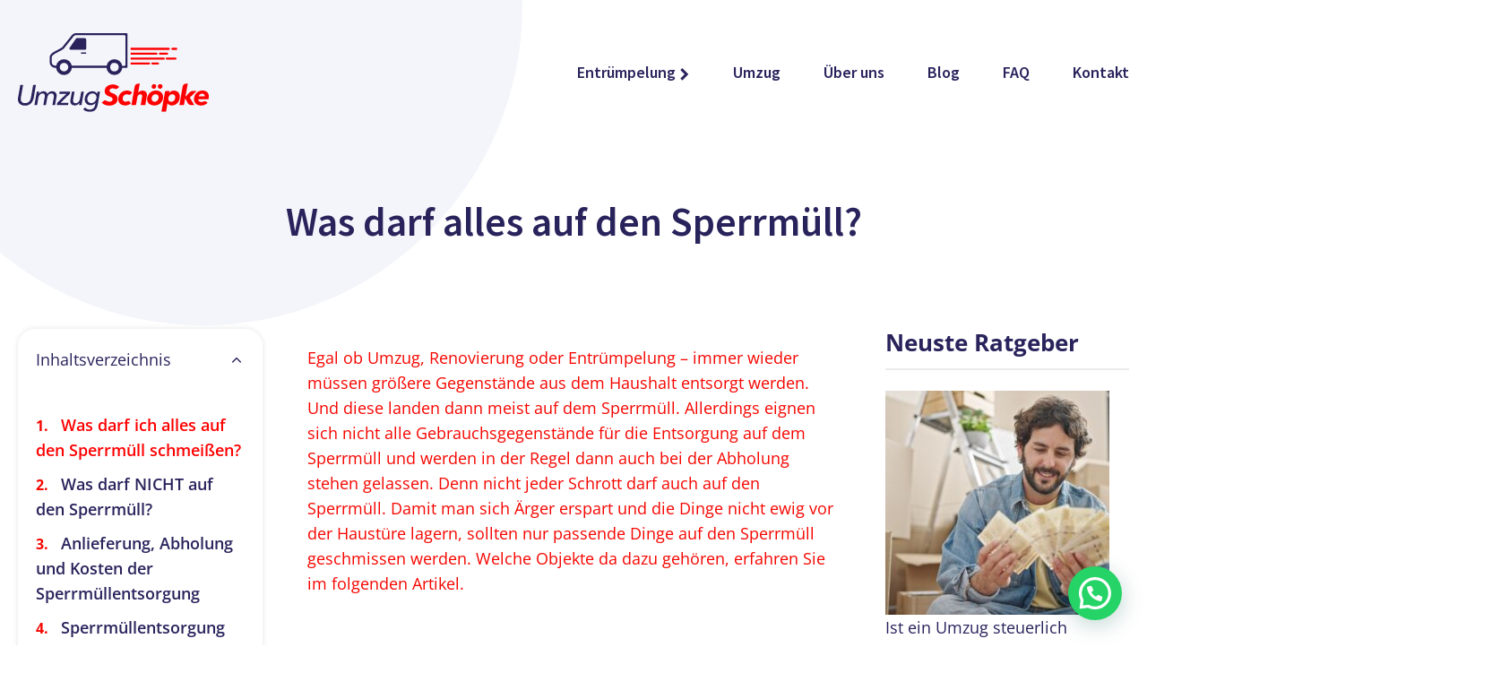

--- FILE ---
content_type: text/html; charset=UTF-8
request_url: https://umzug-schoepke.de/was-darf-alles-auf-den-sperrmuell/
body_size: 31532
content:
<!DOCTYPE html>
<html lang="de" >
<head>
<meta charset="UTF-8">
<meta name="viewport" content="width=device-width, initial-scale=1.0">
<!-- WP_HEAD() START -->
<title>Was darf ich alles auf den Sperrmüll schmeißen?</title>
<meta name="dc.title" content="Was darf ich alles auf den Sperrmüll schmeißen?">
<meta name="dc.description" content="Nicht jeder Schrott darf auf den Sperrmüll. Damit Sie sich Ärger ersparen, lesen Sie im folgenden Artikel alle wichtigen Informationen zur korrekten Entsorgung.">
<meta name="dc.relation" content="https://umzug-schoepke.de/was-darf-alles-auf-den-sperrmuell/">
<meta name="dc.source" content="https://umzug-schoepke.de/">
<meta name="dc.language" content="de_DE">
<meta name="description" content="Nicht jeder Schrott darf auf den Sperrmüll. Damit Sie sich Ärger ersparen, lesen Sie im folgenden Artikel alle wichtigen Informationen zur korrekten Entsorgung.">
<meta name="robots" content="index, follow, max-snippet:-1, max-image-preview:large, max-video-preview:-1">
<link rel="canonical" href="https://umzug-schoepke.de/was-darf-alles-auf-den-sperrmuell/">
<meta property="og:url" content="https://umzug-schoepke.de/was-darf-alles-auf-den-sperrmuell/">
<meta property="og:site_name" content="Umzug Schoepke">
<meta property="og:locale" content="de_DE">
<meta property="og:type" content="article">
<meta property="article:author" content="https://www.facebook.com/umzugschoepke">
<meta property="article:publisher" content="https://www.facebook.com/umzugschoepke">
<meta property="article:section" content="Entrümpelung">
<meta property="og:title" content="Was darf ich alles auf den Sperrmüll schmeißen?">
<meta property="og:description" content="Nicht jeder Schrott darf auf den Sperrmüll. Damit Sie sich Ärger ersparen, lesen Sie im folgenden Artikel alle wichtigen Informationen zur korrekten Entsorgung.">
<meta property="og:image" content="https://umzug-schoepke.de/wp-content/uploads/2022/08/umzug-schoepke_sperrmuell-strasse.jpg">
<meta property="og:image:secure_url" content="https://umzug-schoepke.de/wp-content/uploads/2022/08/umzug-schoepke_sperrmuell-strasse.jpg">
<meta property="og:image:width" content="800">
<meta property="og:image:height" content="445">
<meta property="og:image:alt" content="Sperrmüll nach einer Entrümpelung">
<meta name="twitter:card" content="summary">
<meta name="twitter:title" content="Was darf ich alles auf den Sperrmüll schmeißen?">
<meta name="twitter:description" content="Nicht jeder Schrott darf auf den Sperrmüll. Damit Sie sich Ärger ersparen, lesen Sie im folgenden Artikel alle wichtigen Informationen zur korrekten Entsorgung.">
<meta name="twitter:image" content="https://umzug-schoepke.de/wp-content/uploads/2022/08/umzug-schoepke_sperrmuell-strasse.jpg">
<script type="application/ld+json">{"@context":"https:\/\/schema.org","@type":"Article","headline":"Was darf alles auf den Sperrm\u00fcll?","datePublished":"2022-09-15T10:54:36+02:00","dateModified":"2025-04-10T12:14:17+02:00","description":"Nicht jeder Schrott darf auf den Sperrm\u00fcll. Damit Sie sich \u00c4rger ersparen, lesen Sie im folgenden Artikel alle wichtigen Informationen zur korrekten Entsorgung.","image":{"@type":"ImageObject","url":"https:\/\/umzug-schoepke.de\/wp-content\/uploads\/2022\/08\/umzug-schoepke_sperrmuell-strasse.jpg","height":"445","width":"800"},"mainEntityOfPage":{"@type":"WebPage","@id":"https:\/\/umzug-schoepke.de\/was-darf-alles-auf-den-sperrmuell\/"},"author":{"@type":"Person","name":"Anne Wannack","url":"https:\/\/umzug-schoepke.de\/author\/anne\/"},"publisher":{"@type":"Organization","name":"Umzug Sch\u00f6pke","url":"https:\/\/umzug-schoepke.de","alternateName":"Umzug Schoepke","description":"Umzug Schoepke","logo":{"@type":"ImageObject","url":"https:\/\/umzug-schoepke.de\/wp-content\/uploads\/2021\/01\/umzug-schopke-logo.svg","height":"' . $options_set3 . '","width":"' . $options_set2 . '"},"sameAs":["https:\/\/www.facebook.com\/umzugschoepke","https:\/\/www.instagram.com\/umzugschopke\/"],"contactPoint":[{"@type":"ContactPoint","telephone":"0176 220 073 89","contactOption":"TollFree","contactType":"customer support"}]}}</script>
<link rel="alternate" type="application/rss+xml" title="Umzug Schoepke &raquo; Was darf alles auf den Sperrmüll?-Kommentar-Feed" href="https://umzug-schoepke.de/was-darf-alles-auf-den-sperrmuell/feed/" />
<link rel="alternate" title="oEmbed (JSON)" type="application/json+oembed" href="https://umzug-schoepke.de/wp-json/oembed/1.0/embed?url=https%3A%2F%2Fumzug-schoepke.de%2Fwas-darf-alles-auf-den-sperrmuell%2F" />
<link rel="alternate" title="oEmbed (XML)" type="text/xml+oembed" href="https://umzug-schoepke.de/wp-json/oembed/1.0/embed?url=https%3A%2F%2Fumzug-schoepke.de%2Fwas-darf-alles-auf-den-sperrmuell%2F&#038;format=xml" />
<link id="MA_CustomFonts" itemprop="stylesheet" href='//umzug-schoepke.de/wp-content/cache/wpfc-minified/e42c5uud/28425.css' rel="stylesheet" type="text/css" /><style id='wp-img-auto-sizes-contain-inline-css' type='text/css'>
img:is([sizes=auto i],[sizes^="auto," i]){contain-intrinsic-size:3000px 1500px}
/*# sourceURL=wp-img-auto-sizes-contain-inline-css */
</style>
<link rel='stylesheet' id='dashicons-css' href='//umzug-schoepke.de/wp-content/cache/wpfc-minified/d5jpn322/28425.css' type='text/css' media='all' />
<link rel='stylesheet' id='elusive-css' href='//umzug-schoepke.de/wp-content/cache/wpfc-minified/m9p1m5pk/28425.css' type='text/css' media='all' />
<link rel='stylesheet' id='menu-icon-font-awesome-css' href='//umzug-schoepke.de/wp-content/cache/wpfc-minified/qshhczqs/28425.css' type='text/css' media='all' />
<link rel='stylesheet' id='foundation-icons-css' href='//umzug-schoepke.de/wp-content/cache/wpfc-minified/12go2pyp/28425.css' type='text/css' media='all' />
<link rel='stylesheet' id='genericons-css' href='//umzug-schoepke.de/wp-content/cache/wpfc-minified/6wszq89j/28425.css' type='text/css' media='all' />
<link rel='stylesheet' id='menu-icons-extra-css' href='//umzug-schoepke.de/wp-content/cache/wpfc-minified/7x9cb9dn/28425.css' type='text/css' media='all' />
<style id='wp-block-library-inline-css' type='text/css'>
:root{--wp-block-synced-color:#7a00df;--wp-block-synced-color--rgb:122,0,223;--wp-bound-block-color:var(--wp-block-synced-color);--wp-editor-canvas-background:#ddd;--wp-admin-theme-color:#007cba;--wp-admin-theme-color--rgb:0,124,186;--wp-admin-theme-color-darker-10:#006ba1;--wp-admin-theme-color-darker-10--rgb:0,107,160.5;--wp-admin-theme-color-darker-20:#005a87;--wp-admin-theme-color-darker-20--rgb:0,90,135;--wp-admin-border-width-focus:2px}@media (min-resolution:192dpi){:root{--wp-admin-border-width-focus:1.5px}}.wp-element-button{cursor:pointer}:root .has-very-light-gray-background-color{background-color:#eee}:root .has-very-dark-gray-background-color{background-color:#313131}:root .has-very-light-gray-color{color:#eee}:root .has-very-dark-gray-color{color:#313131}:root .has-vivid-green-cyan-to-vivid-cyan-blue-gradient-background{background:linear-gradient(135deg,#00d084,#0693e3)}:root .has-purple-crush-gradient-background{background:linear-gradient(135deg,#34e2e4,#4721fb 50%,#ab1dfe)}:root .has-hazy-dawn-gradient-background{background:linear-gradient(135deg,#faaca8,#dad0ec)}:root .has-subdued-olive-gradient-background{background:linear-gradient(135deg,#fafae1,#67a671)}:root .has-atomic-cream-gradient-background{background:linear-gradient(135deg,#fdd79a,#004a59)}:root .has-nightshade-gradient-background{background:linear-gradient(135deg,#330968,#31cdcf)}:root .has-midnight-gradient-background{background:linear-gradient(135deg,#020381,#2874fc)}:root{--wp--preset--font-size--normal:16px;--wp--preset--font-size--huge:42px}.has-regular-font-size{font-size:1em}.has-larger-font-size{font-size:2.625em}.has-normal-font-size{font-size:var(--wp--preset--font-size--normal)}.has-huge-font-size{font-size:var(--wp--preset--font-size--huge)}.has-text-align-center{text-align:center}.has-text-align-left{text-align:left}.has-text-align-right{text-align:right}.has-fit-text{white-space:nowrap!important}#end-resizable-editor-section{display:none}.aligncenter{clear:both}.items-justified-left{justify-content:flex-start}.items-justified-center{justify-content:center}.items-justified-right{justify-content:flex-end}.items-justified-space-between{justify-content:space-between}.screen-reader-text{border:0;clip-path:inset(50%);height:1px;margin:-1px;overflow:hidden;padding:0;position:absolute;width:1px;word-wrap:normal!important}.screen-reader-text:focus{background-color:#ddd;clip-path:none;color:#444;display:block;font-size:1em;height:auto;left:5px;line-height:normal;padding:15px 23px 14px;text-decoration:none;top:5px;width:auto;z-index:100000}html :where(.has-border-color){border-style:solid}html :where([style*=border-top-color]){border-top-style:solid}html :where([style*=border-right-color]){border-right-style:solid}html :where([style*=border-bottom-color]){border-bottom-style:solid}html :where([style*=border-left-color]){border-left-style:solid}html :where([style*=border-width]){border-style:solid}html :where([style*=border-top-width]){border-top-style:solid}html :where([style*=border-right-width]){border-right-style:solid}html :where([style*=border-bottom-width]){border-bottom-style:solid}html :where([style*=border-left-width]){border-left-style:solid}html :where(img[class*=wp-image-]){height:auto;max-width:100%}:where(figure){margin:0 0 1em}html :where(.is-position-sticky){--wp-admin--admin-bar--position-offset:var(--wp-admin--admin-bar--height,0px)}@media screen and (max-width:600px){html :where(.is-position-sticky){--wp-admin--admin-bar--position-offset:0px}}
/*# sourceURL=wp-block-library-inline-css */
</style><style id='wp-block-heading-inline-css' type='text/css'>
h1:where(.wp-block-heading).has-background,h2:where(.wp-block-heading).has-background,h3:where(.wp-block-heading).has-background,h4:where(.wp-block-heading).has-background,h5:where(.wp-block-heading).has-background,h6:where(.wp-block-heading).has-background{padding:1.25em 2.375em}h1.has-text-align-left[style*=writing-mode]:where([style*=vertical-lr]),h1.has-text-align-right[style*=writing-mode]:where([style*=vertical-rl]),h2.has-text-align-left[style*=writing-mode]:where([style*=vertical-lr]),h2.has-text-align-right[style*=writing-mode]:where([style*=vertical-rl]),h3.has-text-align-left[style*=writing-mode]:where([style*=vertical-lr]),h3.has-text-align-right[style*=writing-mode]:where([style*=vertical-rl]),h4.has-text-align-left[style*=writing-mode]:where([style*=vertical-lr]),h4.has-text-align-right[style*=writing-mode]:where([style*=vertical-rl]),h5.has-text-align-left[style*=writing-mode]:where([style*=vertical-lr]),h5.has-text-align-right[style*=writing-mode]:where([style*=vertical-rl]),h6.has-text-align-left[style*=writing-mode]:where([style*=vertical-lr]),h6.has-text-align-right[style*=writing-mode]:where([style*=vertical-rl]){rotate:180deg}
/*# sourceURL=https://umzug-schoepke.de/wp-includes/blocks/heading/style.min.css */
</style>
<style id='wp-block-image-inline-css' type='text/css'>
.wp-block-image>a,.wp-block-image>figure>a{display:inline-block}.wp-block-image img{box-sizing:border-box;height:auto;max-width:100%;vertical-align:bottom}@media not (prefers-reduced-motion){.wp-block-image img.hide{visibility:hidden}.wp-block-image img.show{animation:show-content-image .4s}}.wp-block-image[style*=border-radius] img,.wp-block-image[style*=border-radius]>a{border-radius:inherit}.wp-block-image.has-custom-border img{box-sizing:border-box}.wp-block-image.aligncenter{text-align:center}.wp-block-image.alignfull>a,.wp-block-image.alignwide>a{width:100%}.wp-block-image.alignfull img,.wp-block-image.alignwide img{height:auto;width:100%}.wp-block-image .aligncenter,.wp-block-image .alignleft,.wp-block-image .alignright,.wp-block-image.aligncenter,.wp-block-image.alignleft,.wp-block-image.alignright{display:table}.wp-block-image .aligncenter>figcaption,.wp-block-image .alignleft>figcaption,.wp-block-image .alignright>figcaption,.wp-block-image.aligncenter>figcaption,.wp-block-image.alignleft>figcaption,.wp-block-image.alignright>figcaption{caption-side:bottom;display:table-caption}.wp-block-image .alignleft{float:left;margin:.5em 1em .5em 0}.wp-block-image .alignright{float:right;margin:.5em 0 .5em 1em}.wp-block-image .aligncenter{margin-left:auto;margin-right:auto}.wp-block-image :where(figcaption){margin-bottom:1em;margin-top:.5em}.wp-block-image.is-style-circle-mask img{border-radius:9999px}@supports ((-webkit-mask-image:none) or (mask-image:none)) or (-webkit-mask-image:none){.wp-block-image.is-style-circle-mask img{border-radius:0;-webkit-mask-image:url('data:image/svg+xml;utf8,<svg viewBox="0 0 100 100" xmlns="http://www.w3.org/2000/svg"><circle cx="50" cy="50" r="50"/></svg>');mask-image:url('data:image/svg+xml;utf8,<svg viewBox="0 0 100 100" xmlns="http://www.w3.org/2000/svg"><circle cx="50" cy="50" r="50"/></svg>');mask-mode:alpha;-webkit-mask-position:center;mask-position:center;-webkit-mask-repeat:no-repeat;mask-repeat:no-repeat;-webkit-mask-size:contain;mask-size:contain}}:root :where(.wp-block-image.is-style-rounded img,.wp-block-image .is-style-rounded img){border-radius:9999px}.wp-block-image figure{margin:0}.wp-lightbox-container{display:flex;flex-direction:column;position:relative}.wp-lightbox-container img{cursor:zoom-in}.wp-lightbox-container img:hover+button{opacity:1}.wp-lightbox-container button{align-items:center;backdrop-filter:blur(16px) saturate(180%);background-color:#5a5a5a40;border:none;border-radius:4px;cursor:zoom-in;display:flex;height:20px;justify-content:center;opacity:0;padding:0;position:absolute;right:16px;text-align:center;top:16px;width:20px;z-index:100}@media not (prefers-reduced-motion){.wp-lightbox-container button{transition:opacity .2s ease}}.wp-lightbox-container button:focus-visible{outline:3px auto #5a5a5a40;outline:3px auto -webkit-focus-ring-color;outline-offset:3px}.wp-lightbox-container button:hover{cursor:pointer;opacity:1}.wp-lightbox-container button:focus{opacity:1}.wp-lightbox-container button:focus,.wp-lightbox-container button:hover,.wp-lightbox-container button:not(:hover):not(:active):not(.has-background){background-color:#5a5a5a40;border:none}.wp-lightbox-overlay{box-sizing:border-box;cursor:zoom-out;height:100vh;left:0;overflow:hidden;position:fixed;top:0;visibility:hidden;width:100%;z-index:100000}.wp-lightbox-overlay .close-button{align-items:center;cursor:pointer;display:flex;justify-content:center;min-height:40px;min-width:40px;padding:0;position:absolute;right:calc(env(safe-area-inset-right) + 16px);top:calc(env(safe-area-inset-top) + 16px);z-index:5000000}.wp-lightbox-overlay .close-button:focus,.wp-lightbox-overlay .close-button:hover,.wp-lightbox-overlay .close-button:not(:hover):not(:active):not(.has-background){background:none;border:none}.wp-lightbox-overlay .lightbox-image-container{height:var(--wp--lightbox-container-height);left:50%;overflow:hidden;position:absolute;top:50%;transform:translate(-50%,-50%);transform-origin:top left;width:var(--wp--lightbox-container-width);z-index:9999999999}.wp-lightbox-overlay .wp-block-image{align-items:center;box-sizing:border-box;display:flex;height:100%;justify-content:center;margin:0;position:relative;transform-origin:0 0;width:100%;z-index:3000000}.wp-lightbox-overlay .wp-block-image img{height:var(--wp--lightbox-image-height);min-height:var(--wp--lightbox-image-height);min-width:var(--wp--lightbox-image-width);width:var(--wp--lightbox-image-width)}.wp-lightbox-overlay .wp-block-image figcaption{display:none}.wp-lightbox-overlay button{background:none;border:none}.wp-lightbox-overlay .scrim{background-color:#fff;height:100%;opacity:.9;position:absolute;width:100%;z-index:2000000}.wp-lightbox-overlay.active{visibility:visible}@media not (prefers-reduced-motion){.wp-lightbox-overlay.active{animation:turn-on-visibility .25s both}.wp-lightbox-overlay.active img{animation:turn-on-visibility .35s both}.wp-lightbox-overlay.show-closing-animation:not(.active){animation:turn-off-visibility .35s both}.wp-lightbox-overlay.show-closing-animation:not(.active) img{animation:turn-off-visibility .25s both}.wp-lightbox-overlay.zoom.active{animation:none;opacity:1;visibility:visible}.wp-lightbox-overlay.zoom.active .lightbox-image-container{animation:lightbox-zoom-in .4s}.wp-lightbox-overlay.zoom.active .lightbox-image-container img{animation:none}.wp-lightbox-overlay.zoom.active .scrim{animation:turn-on-visibility .4s forwards}.wp-lightbox-overlay.zoom.show-closing-animation:not(.active){animation:none}.wp-lightbox-overlay.zoom.show-closing-animation:not(.active) .lightbox-image-container{animation:lightbox-zoom-out .4s}.wp-lightbox-overlay.zoom.show-closing-animation:not(.active) .lightbox-image-container img{animation:none}.wp-lightbox-overlay.zoom.show-closing-animation:not(.active) .scrim{animation:turn-off-visibility .4s forwards}}@keyframes show-content-image{0%{visibility:hidden}99%{visibility:hidden}to{visibility:visible}}@keyframes turn-on-visibility{0%{opacity:0}to{opacity:1}}@keyframes turn-off-visibility{0%{opacity:1;visibility:visible}99%{opacity:0;visibility:visible}to{opacity:0;visibility:hidden}}@keyframes lightbox-zoom-in{0%{transform:translate(calc((-100vw + var(--wp--lightbox-scrollbar-width))/2 + var(--wp--lightbox-initial-left-position)),calc(-50vh + var(--wp--lightbox-initial-top-position))) scale(var(--wp--lightbox-scale))}to{transform:translate(-50%,-50%) scale(1)}}@keyframes lightbox-zoom-out{0%{transform:translate(-50%,-50%) scale(1);visibility:visible}99%{visibility:visible}to{transform:translate(calc((-100vw + var(--wp--lightbox-scrollbar-width))/2 + var(--wp--lightbox-initial-left-position)),calc(-50vh + var(--wp--lightbox-initial-top-position))) scale(var(--wp--lightbox-scale));visibility:hidden}}
/*# sourceURL=https://umzug-schoepke.de/wp-includes/blocks/image/style.min.css */
</style>
<style id='wp-block-list-inline-css' type='text/css'>
ol,ul{box-sizing:border-box}:root :where(.wp-block-list.has-background){padding:1.25em 2.375em}
/*# sourceURL=https://umzug-schoepke.de/wp-includes/blocks/list/style.min.css */
</style>
<style id='wp-block-columns-inline-css' type='text/css'>
.wp-block-columns{box-sizing:border-box;display:flex;flex-wrap:wrap!important}@media (min-width:782px){.wp-block-columns{flex-wrap:nowrap!important}}.wp-block-columns{align-items:normal!important}.wp-block-columns.are-vertically-aligned-top{align-items:flex-start}.wp-block-columns.are-vertically-aligned-center{align-items:center}.wp-block-columns.are-vertically-aligned-bottom{align-items:flex-end}@media (max-width:781px){.wp-block-columns:not(.is-not-stacked-on-mobile)>.wp-block-column{flex-basis:100%!important}}@media (min-width:782px){.wp-block-columns:not(.is-not-stacked-on-mobile)>.wp-block-column{flex-basis:0;flex-grow:1}.wp-block-columns:not(.is-not-stacked-on-mobile)>.wp-block-column[style*=flex-basis]{flex-grow:0}}.wp-block-columns.is-not-stacked-on-mobile{flex-wrap:nowrap!important}.wp-block-columns.is-not-stacked-on-mobile>.wp-block-column{flex-basis:0;flex-grow:1}.wp-block-columns.is-not-stacked-on-mobile>.wp-block-column[style*=flex-basis]{flex-grow:0}:where(.wp-block-columns){margin-bottom:1.75em}:where(.wp-block-columns.has-background){padding:1.25em 2.375em}.wp-block-column{flex-grow:1;min-width:0;overflow-wrap:break-word;word-break:break-word}.wp-block-column.is-vertically-aligned-top{align-self:flex-start}.wp-block-column.is-vertically-aligned-center{align-self:center}.wp-block-column.is-vertically-aligned-bottom{align-self:flex-end}.wp-block-column.is-vertically-aligned-stretch{align-self:stretch}.wp-block-column.is-vertically-aligned-bottom,.wp-block-column.is-vertically-aligned-center,.wp-block-column.is-vertically-aligned-top{width:100%}
/*# sourceURL=https://umzug-schoepke.de/wp-includes/blocks/columns/style.min.css */
</style>
<style id='wp-block-paragraph-inline-css' type='text/css'>
.is-small-text{font-size:.875em}.is-regular-text{font-size:1em}.is-large-text{font-size:2.25em}.is-larger-text{font-size:3em}.has-drop-cap:not(:focus):first-letter{float:left;font-size:8.4em;font-style:normal;font-weight:100;line-height:.68;margin:.05em .1em 0 0;text-transform:uppercase}body.rtl .has-drop-cap:not(:focus):first-letter{float:none;margin-left:.1em}p.has-drop-cap.has-background{overflow:hidden}:root :where(p.has-background){padding:1.25em 2.375em}:where(p.has-text-color:not(.has-link-color)) a{color:inherit}p.has-text-align-left[style*="writing-mode:vertical-lr"],p.has-text-align-right[style*="writing-mode:vertical-rl"]{rotate:180deg}
/*# sourceURL=https://umzug-schoepke.de/wp-includes/blocks/paragraph/style.min.css */
</style>
<style id='global-styles-inline-css' type='text/css'>
:root{--wp--preset--aspect-ratio--square: 1;--wp--preset--aspect-ratio--4-3: 4/3;--wp--preset--aspect-ratio--3-4: 3/4;--wp--preset--aspect-ratio--3-2: 3/2;--wp--preset--aspect-ratio--2-3: 2/3;--wp--preset--aspect-ratio--16-9: 16/9;--wp--preset--aspect-ratio--9-16: 9/16;--wp--preset--color--black: #000000;--wp--preset--color--cyan-bluish-gray: #abb8c3;--wp--preset--color--white: #ffffff;--wp--preset--color--pale-pink: #f78da7;--wp--preset--color--vivid-red: #cf2e2e;--wp--preset--color--luminous-vivid-orange: #ff6900;--wp--preset--color--luminous-vivid-amber: #fcb900;--wp--preset--color--light-green-cyan: #7bdcb5;--wp--preset--color--vivid-green-cyan: #00d084;--wp--preset--color--pale-cyan-blue: #8ed1fc;--wp--preset--color--vivid-cyan-blue: #0693e3;--wp--preset--color--vivid-purple: #9b51e0;--wp--preset--gradient--vivid-cyan-blue-to-vivid-purple: linear-gradient(135deg,rgb(6,147,227) 0%,rgb(155,81,224) 100%);--wp--preset--gradient--light-green-cyan-to-vivid-green-cyan: linear-gradient(135deg,rgb(122,220,180) 0%,rgb(0,208,130) 100%);--wp--preset--gradient--luminous-vivid-amber-to-luminous-vivid-orange: linear-gradient(135deg,rgb(252,185,0) 0%,rgb(255,105,0) 100%);--wp--preset--gradient--luminous-vivid-orange-to-vivid-red: linear-gradient(135deg,rgb(255,105,0) 0%,rgb(207,46,46) 100%);--wp--preset--gradient--very-light-gray-to-cyan-bluish-gray: linear-gradient(135deg,rgb(238,238,238) 0%,rgb(169,184,195) 100%);--wp--preset--gradient--cool-to-warm-spectrum: linear-gradient(135deg,rgb(74,234,220) 0%,rgb(151,120,209) 20%,rgb(207,42,186) 40%,rgb(238,44,130) 60%,rgb(251,105,98) 80%,rgb(254,248,76) 100%);--wp--preset--gradient--blush-light-purple: linear-gradient(135deg,rgb(255,206,236) 0%,rgb(152,150,240) 100%);--wp--preset--gradient--blush-bordeaux: linear-gradient(135deg,rgb(254,205,165) 0%,rgb(254,45,45) 50%,rgb(107,0,62) 100%);--wp--preset--gradient--luminous-dusk: linear-gradient(135deg,rgb(255,203,112) 0%,rgb(199,81,192) 50%,rgb(65,88,208) 100%);--wp--preset--gradient--pale-ocean: linear-gradient(135deg,rgb(255,245,203) 0%,rgb(182,227,212) 50%,rgb(51,167,181) 100%);--wp--preset--gradient--electric-grass: linear-gradient(135deg,rgb(202,248,128) 0%,rgb(113,206,126) 100%);--wp--preset--gradient--midnight: linear-gradient(135deg,rgb(2,3,129) 0%,rgb(40,116,252) 100%);--wp--preset--font-size--small: 13px;--wp--preset--font-size--medium: 20px;--wp--preset--font-size--large: 36px;--wp--preset--font-size--x-large: 42px;--wp--preset--spacing--20: 0.44rem;--wp--preset--spacing--30: 0.67rem;--wp--preset--spacing--40: 1rem;--wp--preset--spacing--50: 1.5rem;--wp--preset--spacing--60: 2.25rem;--wp--preset--spacing--70: 3.38rem;--wp--preset--spacing--80: 5.06rem;--wp--preset--shadow--natural: 6px 6px 9px rgba(0, 0, 0, 0.2);--wp--preset--shadow--deep: 12px 12px 50px rgba(0, 0, 0, 0.4);--wp--preset--shadow--sharp: 6px 6px 0px rgba(0, 0, 0, 0.2);--wp--preset--shadow--outlined: 6px 6px 0px -3px rgb(255, 255, 255), 6px 6px rgb(0, 0, 0);--wp--preset--shadow--crisp: 6px 6px 0px rgb(0, 0, 0);}:where(.is-layout-flex){gap: 0.5em;}:where(.is-layout-grid){gap: 0.5em;}body .is-layout-flex{display: flex;}.is-layout-flex{flex-wrap: wrap;align-items: center;}.is-layout-flex > :is(*, div){margin: 0;}body .is-layout-grid{display: grid;}.is-layout-grid > :is(*, div){margin: 0;}:where(.wp-block-columns.is-layout-flex){gap: 2em;}:where(.wp-block-columns.is-layout-grid){gap: 2em;}:where(.wp-block-post-template.is-layout-flex){gap: 1.25em;}:where(.wp-block-post-template.is-layout-grid){gap: 1.25em;}.has-black-color{color: var(--wp--preset--color--black) !important;}.has-cyan-bluish-gray-color{color: var(--wp--preset--color--cyan-bluish-gray) !important;}.has-white-color{color: var(--wp--preset--color--white) !important;}.has-pale-pink-color{color: var(--wp--preset--color--pale-pink) !important;}.has-vivid-red-color{color: var(--wp--preset--color--vivid-red) !important;}.has-luminous-vivid-orange-color{color: var(--wp--preset--color--luminous-vivid-orange) !important;}.has-luminous-vivid-amber-color{color: var(--wp--preset--color--luminous-vivid-amber) !important;}.has-light-green-cyan-color{color: var(--wp--preset--color--light-green-cyan) !important;}.has-vivid-green-cyan-color{color: var(--wp--preset--color--vivid-green-cyan) !important;}.has-pale-cyan-blue-color{color: var(--wp--preset--color--pale-cyan-blue) !important;}.has-vivid-cyan-blue-color{color: var(--wp--preset--color--vivid-cyan-blue) !important;}.has-vivid-purple-color{color: var(--wp--preset--color--vivid-purple) !important;}.has-black-background-color{background-color: var(--wp--preset--color--black) !important;}.has-cyan-bluish-gray-background-color{background-color: var(--wp--preset--color--cyan-bluish-gray) !important;}.has-white-background-color{background-color: var(--wp--preset--color--white) !important;}.has-pale-pink-background-color{background-color: var(--wp--preset--color--pale-pink) !important;}.has-vivid-red-background-color{background-color: var(--wp--preset--color--vivid-red) !important;}.has-luminous-vivid-orange-background-color{background-color: var(--wp--preset--color--luminous-vivid-orange) !important;}.has-luminous-vivid-amber-background-color{background-color: var(--wp--preset--color--luminous-vivid-amber) !important;}.has-light-green-cyan-background-color{background-color: var(--wp--preset--color--light-green-cyan) !important;}.has-vivid-green-cyan-background-color{background-color: var(--wp--preset--color--vivid-green-cyan) !important;}.has-pale-cyan-blue-background-color{background-color: var(--wp--preset--color--pale-cyan-blue) !important;}.has-vivid-cyan-blue-background-color{background-color: var(--wp--preset--color--vivid-cyan-blue) !important;}.has-vivid-purple-background-color{background-color: var(--wp--preset--color--vivid-purple) !important;}.has-black-border-color{border-color: var(--wp--preset--color--black) !important;}.has-cyan-bluish-gray-border-color{border-color: var(--wp--preset--color--cyan-bluish-gray) !important;}.has-white-border-color{border-color: var(--wp--preset--color--white) !important;}.has-pale-pink-border-color{border-color: var(--wp--preset--color--pale-pink) !important;}.has-vivid-red-border-color{border-color: var(--wp--preset--color--vivid-red) !important;}.has-luminous-vivid-orange-border-color{border-color: var(--wp--preset--color--luminous-vivid-orange) !important;}.has-luminous-vivid-amber-border-color{border-color: var(--wp--preset--color--luminous-vivid-amber) !important;}.has-light-green-cyan-border-color{border-color: var(--wp--preset--color--light-green-cyan) !important;}.has-vivid-green-cyan-border-color{border-color: var(--wp--preset--color--vivid-green-cyan) !important;}.has-pale-cyan-blue-border-color{border-color: var(--wp--preset--color--pale-cyan-blue) !important;}.has-vivid-cyan-blue-border-color{border-color: var(--wp--preset--color--vivid-cyan-blue) !important;}.has-vivid-purple-border-color{border-color: var(--wp--preset--color--vivid-purple) !important;}.has-vivid-cyan-blue-to-vivid-purple-gradient-background{background: var(--wp--preset--gradient--vivid-cyan-blue-to-vivid-purple) !important;}.has-light-green-cyan-to-vivid-green-cyan-gradient-background{background: var(--wp--preset--gradient--light-green-cyan-to-vivid-green-cyan) !important;}.has-luminous-vivid-amber-to-luminous-vivid-orange-gradient-background{background: var(--wp--preset--gradient--luminous-vivid-amber-to-luminous-vivid-orange) !important;}.has-luminous-vivid-orange-to-vivid-red-gradient-background{background: var(--wp--preset--gradient--luminous-vivid-orange-to-vivid-red) !important;}.has-very-light-gray-to-cyan-bluish-gray-gradient-background{background: var(--wp--preset--gradient--very-light-gray-to-cyan-bluish-gray) !important;}.has-cool-to-warm-spectrum-gradient-background{background: var(--wp--preset--gradient--cool-to-warm-spectrum) !important;}.has-blush-light-purple-gradient-background{background: var(--wp--preset--gradient--blush-light-purple) !important;}.has-blush-bordeaux-gradient-background{background: var(--wp--preset--gradient--blush-bordeaux) !important;}.has-luminous-dusk-gradient-background{background: var(--wp--preset--gradient--luminous-dusk) !important;}.has-pale-ocean-gradient-background{background: var(--wp--preset--gradient--pale-ocean) !important;}.has-electric-grass-gradient-background{background: var(--wp--preset--gradient--electric-grass) !important;}.has-midnight-gradient-background{background: var(--wp--preset--gradient--midnight) !important;}.has-small-font-size{font-size: var(--wp--preset--font-size--small) !important;}.has-medium-font-size{font-size: var(--wp--preset--font-size--medium) !important;}.has-large-font-size{font-size: var(--wp--preset--font-size--large) !important;}.has-x-large-font-size{font-size: var(--wp--preset--font-size--x-large) !important;}
:where(.wp-block-columns.is-layout-flex){gap: 2em;}:where(.wp-block-columns.is-layout-grid){gap: 2em;}
/*# sourceURL=global-styles-inline-css */
</style>
<style id='core-block-supports-inline-css' type='text/css'>
.wp-container-core-columns-is-layout-9d6595d7{flex-wrap:nowrap;}
/*# sourceURL=core-block-supports-inline-css */
</style>
<style id='classic-theme-styles-inline-css' type='text/css'>
/*! This file is auto-generated */
.wp-block-button__link{color:#fff;background-color:#32373c;border-radius:9999px;box-shadow:none;text-decoration:none;padding:calc(.667em + 2px) calc(1.333em + 2px);font-size:1.125em}.wp-block-file__button{background:#32373c;color:#fff;text-decoration:none}
/*# sourceURL=/wp-includes/css/classic-themes.min.css */
</style>
<style id='dominant-color-styles-inline-css' type='text/css'>
img[data-dominant-color]:not(.has-transparency) { background-color: var(--dominant-color); }
/*# sourceURL=dominant-color-styles-inline-css */
</style>
<link rel='stylesheet' id='owl-carousel-css' href='//umzug-schoepke.de/wp-content/cache/wpfc-minified/e5yr06pc/28425.css' type='text/css' media='all' />
<link rel='stylesheet' id='oxygen-css' href='//umzug-schoepke.de/wp-content/cache/wpfc-minified/7wnug00z/28425.css' type='text/css' media='all' />
<link rel='stylesheet' id='borlabs-cookie-css' href='//umzug-schoepke.de/wp-content/cache/wpfc-minified/eqmxsmji/28425.css' type='text/css' media='all' />
<script type="text/javascript" src="https://umzug-schoepke.de/wp-includes/js/jquery/jquery.min.js?ver=3.7.1" id="jquery-core-js"></script>
<script type="text/javascript" src="https://umzug-schoepke.de/wp-content/plugins/oxygen-overwrite/assets/js/tiny-slider.js?ver=6.9" id="owl-carousel-js"></script>
<script type="text/javascript" id="borlabs-cookie-prioritize-js-extra">
/* <![CDATA[ */
var borlabsCookiePrioritized = {"domain":"umzug.toni-frisch.de","path":"/","version":"1","bots":"1","optInJS":{"essential":{"google-tag-manager":""},"statistics":{"google-analytics-new-version":"[base64]"}}};
//# sourceURL=borlabs-cookie-prioritize-js-extra
/* ]]> */
</script>
<script type="text/javascript" src="https://umzug-schoepke.de/wp-content/plugins/borlabs-cookie/assets/javascript/borlabs-cookie-prioritize.min.js?ver=2.3.6" id="borlabs-cookie-prioritize-js"></script>
<link rel="https://api.w.org/" href="https://umzug-schoepke.de/wp-json/" /><link rel="alternate" title="JSON" type="application/json" href="https://umzug-schoepke.de/wp-json/wp/v2/posts/3560" /><style type='text/css'  class='wpcb2-inline-style'>
.homepage-hero-info-txt ul {
line-height: 2.0;
}
.homepage-hero-info-txt ul li {
padding-left: .5rem;
}
.homepage-hero-info-txt li::marker {
/*outline: 5px solid red;*/
font-family: "Font Awesome 5 Free";
content: "\f00c";
font-size: 1.5rem;
font-weight: 700;
color: #29235c;
}
.body-checklist ul {
line-height: 2.0;
}
.body-checklist ul li {
padding-left: .75rem;
}
.body-checklist li::marker {
/*outline: 5px solid red;*/
font-family: "Font Awesome 5 Free";
content: "\f00c";
font-size: 1.5rem;
font-weight: 700;
color: #29235c;
}
.wp-block-heading {
font-weight: normal;
}
.wp-block-heading b, .wp-block-heading strong {
font-weight: 700;
}
</style><meta name="generator" content="dominant-color-images 1.2.0">
<meta name="generator" content="performance-lab 4.0.0; plugins: dominant-color-images, image-prioritizer, performant-translations, speculation-rules">
<meta name="generator" content="performant-translations 1.2.0">
<meta name="generator" content="speculation-rules 1.6.0">
<meta name="generator" content="optimization-detective 1.0.0-beta3">
<!-- Google Tag Manager -->
<script>if('0'!=='1'){(function(w,d,s,l,i){w[l]=w[l]||[];w[l].push({"gtm.start":
new Date().getTime(),event:"gtm.js"});var f=d.getElementsByTagName(s)[0],
j=d.createElement(s),dl=l!="dataLayer"?"&l="+l:"";j.async=true;j.src=
"https://www.googletagmanager.com/gtm.js?id="+i+dl;f.parentNode.insertBefore(j,f);
})(window,document,"script","dataLayer","GTM-W5CPDBJ");}</script>
<!-- End Google Tag Manager --><meta name="generator" content="image-prioritizer 1.0.0-beta2">
<style>.breadcrumb {list-style:none;margin:0;padding-inline-start:0;}.breadcrumb li {margin:0;display:inline-block;position:relative;}.breadcrumb li::after{content:' > ';margin-left:5px;margin-right:5px;}.breadcrumb li:last-child::after{display:none}</style><link rel="icon" href="https://umzug-schoepke.de/wp-content/uploads/2021/01/cropped-favicon-32x32.png" sizes="32x32" />
<link rel="icon" href="https://umzug-schoepke.de/wp-content/uploads/2021/01/cropped-favicon-192x192.png" sizes="192x192" />
<link rel="apple-touch-icon" href="https://umzug-schoepke.de/wp-content/uploads/2021/01/cropped-favicon-180x180.png" />
<meta name="msapplication-TileImage" content="https://umzug-schoepke.de/wp-content/uploads/2021/01/cropped-favicon-270x270.png" />
<style type="text/css" id="wp-custom-css">
.cta-blog:hover {
transition-duration: 0.2s;
opacity: 0.75;
}
.wp-element-button {
padding: 10px 30px;
border-radius: 5px;
font-size: .85em;
}		</style>
<link rel='stylesheet' id='oxygen-cache-17-css' href='//umzug-schoepke.de/wp-content/cache/wpfc-minified/lnqatl2s/28425.css' type='text/css' media='all' />
<link rel='stylesheet' id='oxygen-cache-2547-css' href='//umzug-schoepke.de/wp-content/cache/wpfc-minified/qlfmemvd/28as1.css' type='text/css' media='all' />
<link rel='stylesheet' id='oxygen-universal-styles-css' href='//umzug-schoepke.de/wp-content/cache/wpfc-minified/lyg8xqbo/28425.css' type='text/css' media='all' />
<!-- END OF WP_HEAD() -->
<link rel='stylesheet' id='oxygen-aos-css' href='//umzug-schoepke.de/wp-content/cache/wpfc-minified/2nusq4j8/28425.css' type='text/css' media='all' />
<link rel='stylesheet' id='shariffcss-css' href='//umzug-schoepke.de/wp-content/cache/wpfc-minified/mnofxk86/28as1.css' type='text/css' media='all' />
<link rel='stylesheet' id='fluent-form-styles-css' href='//umzug-schoepke.de/wp-content/cache/wpfc-minified/2f4qoe3/28425.css' type='text/css' media='all' />
<link rel='stylesheet' id='fluentform-public-default-css' href='//umzug-schoepke.de/wp-content/cache/wpfc-minified/rwur0zx/28425.css' type='text/css' media='all' />
<link rel='stylesheet' id='joinchat-css' href='//umzug-schoepke.de/wp-content/cache/wpfc-minified/kcoo6vrk/28425.css' type='text/css' media='all' />
<style id='joinchat-inline-css' type='text/css'>
.joinchat{--ch:136;--cs:62%;--cl:40%;--bw:1}
/*# sourceURL=joinchat-inline-css */
</style>
<link data-od-added-tag rel="preload" fetchpriority="high" as="image" href="https://umzug-schoepke.de/wp-content/uploads/2022/08/umzug-schoepke_sperrmuell-strasse.jpg" media="screen and (480px &lt; width &lt;= 600px)">
<link data-od-added-tag rel="preload" fetchpriority="high" as="image" href="https://umzug-schoepke.de/wp-content/uploads/2022/08/umzug-schoepke_sperrmuell-strasse.jpg" media="screen and (782px &lt; width)">
</head>
<body class="wp-singular post-template-default single single-post postid-3560 single-format-standard wp-theme-oxygen-is-not-a-theme  wp-embed-responsive oxygen-body" >
<div id="div_block-85-17" class="ct-div-block gray-circle" ></div><header id="_header-1-17" class="oxy-header-wrapper oxy-sticky-header oxy-overlay-header oxy-header" ><div id="_header_row-2-17" class="oxy-header-row" ><div class="oxy-header-container"><div id="_header_left-3-17" class="oxy-header-left" ><a id="link-13-17" class="ct-link" href="/"   ><img data-od-xpath="/HTML/BODY/HEADER[@id=&apos;_header-1-17&apos;]/*[1][self::DIV]/*[1][self::DIV]/*[1][self::DIV]/*[1][self::A]/*[1][self::IMG]"  id="logo" alt="Umzug Schopke Logo" src="/wp-content/uploads/2021/01/umzug-schopke-logo.svg" class="ct-image"/></a></div><div id="_header_center-4-17" class="oxy-header-center" ></div><div id="_header_right-5-17" class="oxy-header-right" >
<div id="-pro-menu-11-17" class="oxy-pro-menu " ><div class="oxy-pro-menu-mobile-open-icon  oxy-pro-menu-off-canvas-trigger oxy-pro-menu-off-canvas-right" data-off-canvas-alignment="right"><svg id="-pro-menu-11-17-open-icon"><use xlink:href="#FontAwesomeicon-ellipsis-v"></use></svg>Menü</div>
<div class="oxy-pro-menu-container  oxy-pro-menu-dropdown-links-visible-on-mobile oxy-pro-menu-dropdown-links-toggle oxy-pro-menu-show-dropdown" data-aos-duration="400" 
data-oxy-pro-menu-dropdown-animation="fade-up"
data-oxy-pro-menu-dropdown-animation-duration="0.4"
data-entire-parent-toggles-dropdown="false"
data-oxy-pro-menu-off-canvas-animation="fade-left"
data-oxy-pro-menu-dropdown-animation-duration="0.4"
data-oxy-pro-menu-dropdown-links-on-mobile="toggle">
<div class="menu-hauptmenue-container"><ul id="menu-hauptmenue" class="oxy-pro-menu-list"><li id="menu-item-45" class="menu-item menu-item-type-post_type menu-item-object-page menu-item-has-children menu-item-45"><a href="https://umzug-schoepke.de/entruempelung/">Entrümpelung</a>
<ul class="sub-menu">
<li id="menu-item-39627" class="menu-item menu-item-type-post_type menu-item-object-page menu-item-39627"><a href="https://umzug-schoepke.de/wohnungsaufloesung/">Wohnungsauflösung</a></li>
<li id="menu-item-43591" class="menu-item menu-item-type-post_type menu-item-object-page menu-item-43591"><a href="https://umzug-schoepke.de/firmenaufloesung/">Firmenauflösung</a></li>
<li id="menu-item-46378" class="menu-item menu-item-type-post_type menu-item-object-page menu-item-46378"><a href="https://umzug-schoepke.de/messiewohnung-entruempelung/">Messiewohnung Entrümpelung</a></li>
<li id="menu-item-40818" class="menu-item menu-item-type-post_type menu-item-object-page menu-item-40818"><a href="https://umzug-schoepke.de/entruempelung/moebel-entsorgung-berlin/">Möbelentsorgung</a></li>
<li id="menu-item-44018" class="menu-item menu-item-type-post_type menu-item-object-page menu-item-44018"><a href="https://umzug-schoepke.de/entruempelung/kuechen-entsorgung-in-berlin/">Küchenentsorgung</a></li>
<li id="menu-item-14086" class="menu-item menu-item-type-post_type menu-item-object-page menu-item-14086"><a href="https://umzug-schoepke.de/sperrmuell-entsorgung-berlin/">Sperrmüll Entsorgung Berlin</a></li>
<li id="menu-item-3828" class="menu-item menu-item-type-post_type menu-item-object-page menu-item-3828"><a href="https://umzug-schoepke.de/matratzen-entsorgung/">Matratzenentsorgung</a></li>
</ul>
</li>
<li id="menu-item-44" class="menu-item menu-item-type-post_type menu-item-object-page menu-item-44"><a href="https://umzug-schoepke.de/umzug/">Umzug</a></li>
<li id="menu-item-48" class="menu-item menu-item-type-post_type menu-item-object-page menu-item-48"><a href="https://umzug-schoepke.de/ueber-uns/">Über uns</a></li>
<li id="menu-item-3322" class="menu-item menu-item-type-post_type menu-item-object-page menu-item-3322"><a href="https://umzug-schoepke.de/ratgeber/">Blog</a></li>
<li id="menu-item-7673" class="menu-item menu-item-type-post_type menu-item-object-page menu-item-7673"><a href="https://umzug-schoepke.de/faq/">FAQ</a></li>
<li id="menu-item-49" class="menu-item menu-item-type-post_type menu-item-object-page menu-item-49"><a href="https://umzug-schoepke.de/kontakt/">Kontakt</a></li>
</ul></div>
<div class="oxy-pro-menu-mobile-close-icon"><svg id="svg--pro-menu-11-17"><use xlink:href="#FontAwesomeicon-close"></use></svg>schließen</div>
</div>
</div>
<script type="text/javascript">
jQuery('#-pro-menu-11-17 .oxy-pro-menu-show-dropdown .menu-item-has-children > a', 'body').each(function(){
jQuery(this).append('<div class="oxy-pro-menu-dropdown-icon-click-area"><svg class="oxy-pro-menu-dropdown-icon"><use xlink:href="#FontAwesomeicon-chevron-down"></use></svg></div>');
});
jQuery('#-pro-menu-11-17 .oxy-pro-menu-show-dropdown .menu-item:not(.menu-item-has-children) > a', 'body').each(function(){
jQuery(this).append('<div class="oxy-pro-menu-dropdown-icon-click-area"></div>');
});			</script></div></div></div></header>
<script type="text/javascript">
jQuery(document).ready(function() {
var selector = "#_header-1-17",
scrollval = parseInt("400");
if (!scrollval || scrollval < 1) {
if (jQuery(window).width() >= 1200){
jQuery("body").css("margin-top", jQuery(selector).outerHeight());
jQuery(selector).addClass("oxy-sticky-header-active");
}
}
else {
var scrollTopOld = 0;
jQuery(window).scroll(function() {
if (!jQuery('body').hasClass('oxy-nav-menu-prevent-overflow')) {
if (jQuery(this).scrollTop() > scrollval 
) {
if (
jQuery(window).width() >= 1200 && 
!jQuery(selector).hasClass("oxy-sticky-header-active")) {
if (jQuery(selector).css('position')!='absolute') {
jQuery("body").css("margin-top", jQuery(selector).outerHeight());
}
jQuery(selector)
.addClass("oxy-sticky-header-active")
.addClass("oxy-sticky-header-fade-in");
}
}
else {
jQuery(selector)
.removeClass("oxy-sticky-header-fade-in")
.removeClass("oxy-sticky-header-active");
if (jQuery(selector).css('position')!='absolute') {
jQuery("body").css("margin-top", "");
}
}
scrollTopOld = jQuery(this).scrollTop();
}
})
}
});
</script><section id="section-2-2547" class=" ct-section" ><div class="ct-section-inner-wrap"><h1 id="headline-3-2547" class="ct-headline max-width-1080"><span id="span-4-2547" class="ct-span" >Was darf alles auf den Sperrmüll?</span></h1><div id="div_block-6-2547" class="ct-div-block" ><div id="div_block-8-2547" class="ct-div-block" >
<div id="-table-of-contents-110-2547" class="oxy-table-of-contents " ><span class="oxy-table-of-contents_title">Inhaltsverzeichnis<svg class="oxy-table-of-contents_title-icon" id="icon-table-of-contents-110-2547"><use xlink:href="#FontAwesomeicon-angle-up"></use></svg></span><div class="oxy-table-of-contents_inner" data-content=".blogpost-main-content" data-headings="h2,h3,h4,h5" data-ignore=".ignore" data-scroll="true" data-scroll-duration="420" data-scroll-offset="0" data-collapse="0" data-autoid="true" data-autoid-type="prefix" data-prefix="toc-" data-context="numbers" data-positioning="static" data-animation-duration="300" data-context-icon="FontAwesomeicon-angle-right" style="--extras-toc-suffix: '.'; --extras-toc-seperator: '.'; " ></div></div>
</div><article id="div_block-11-2547" class="ct-div-block" ><div id="text_block-19-2547" class="ct-text-block blogpost-intro-text" ><span id="span-22-2547" class="ct-span" ><p>Egal ob Umzug, Renovierung oder Entrümpelung – immer wieder müssen größere Gegenstände aus dem Haushalt entsorgt werden. Und diese landen dann meist auf dem Sperrmüll. Allerdings eignen sich nicht alle Gebrauchsgegenstände für die Entsorgung auf dem Sperrmüll und werden in der Regel dann auch bei der Abholung stehen gelassen. Denn nicht jeder Schrott darf auch auf den Sperrmüll. Damit man sich Ärger erspart und die Dinge nicht ewig vor der Haustüre lagern, sollten nur passende Dinge auf den Sperrmüll geschmissen werden. Welche Objekte da dazu gehören, erfahren Sie im folgenden Artikel.</p>
</span></div><img data-od-xpath="/HTML/BODY/SECTION[@id=&apos;section-2-2547&apos;]/*[1][self::DIV]/*[2][self::DIV]/*[2][self::ARTICLE]/*[2][self::IMG]"  id="image-21-2547" alt="Sperrmüll nach einer Entrümpelung" src="https://umzug-schoepke.de/wp-content/uploads/2022/08/umzug-schoepke_sperrmuell-strasse.jpg" class="ct-image blogpost-featured-image"/><div id="text_block-15-2547" class="ct-text-block blogpost-main-content" ><span id="span-16-2547" class="ct-span oxy-stock-content-styles" >
<p></p>
<h2 class="wp-block-heading">Was darf ich alles auf den Sperrmüll schmeißen?</h2>
<p>Auf dem Sperrmüll entsorgt werden dürfen grundsätzlich sperrige Einrichtungs- und Gebrauchsgegenstände, die aufgrund ihrer Größe nicht in eine haushaltliche Restabfalltonne passen. Ebenfalls wesentlich ist, dass all diese Objekte in die Kategorie des Hausrates passen, also Haushaltsgegenstände sind. Ein weiteres Kriterium ist, <strong>dass die Objekte von Hand verladen werden können und nicht beispielsweise ein Kran dazu benötigt wird</strong>. Nachstehend finden Sie einige Beispiele, die auf dem Sperrmüll entsorgt werden können:</p>
<p><strong>Zum Sperrmüll gehören laut <a href="https://www.bsr.de/sperrmuell-21705.php" target="_blank" rel="noreferrer noopener">Berliner Stadtreinigung (BSR)</a> insbesondere:</strong></p>
<div class="wp-block-columns is-layout-flex wp-container-core-columns-is-layout-9d6595d7 wp-block-columns-is-layout-flex">
<div class="wp-block-column is-layout-flow wp-block-column-is-layout-flow">
<ul class="wp-block-list">
<li>Aquarium</li>
<li>Kiste</li>
<li>Schlitten</li>
<li>Fahrrad</li>
<li>Kleintierkäfig</li>
<li>Skier</li>
<li>Fußleiste</li>
<li>Koffer</li>
<li>Sonnenschirm</li>
<li>Garderobe</li>
<li>Lampenschirm</li>
</ul>
</div>
<div class="wp-block-column is-layout-flow wp-block-column-is-layout-flow">
<ul class="wp-block-list">
<li>Spiegel</li>
<li>Gardinenleiste</li>
<li>Lattenrost</li>
<li>Teppich</li>
<li>Gartengerät</li>
<li>Leiter</li>
<li>Teppichfliesen</li>
<li>Gartengrill</li>
<li>Liegestuhl</li>
<li>Tischtennisplatte</li>
<li>Heimtrainer</li>
</ul>
</div>
<div class="wp-block-column is-layout-flow wp-block-column-is-layout-flow">
<ul class="wp-block-list">
<li>Linoleumboden</li>
<li>Wäscheständer</li>
<li>Innenrollo</li>
<li>Matratze</li>
<li>Waschkorb</li>
<li>Kinderspielzeug</li>
<li>Möbel jeglicher Art</li>
<li>Kinderwagen</li>
<li>Regal</li>
</ul>
</div>
</div>
<p>Grundsätzlich gibt es also sehr viele Gegenstände, die auf den Sperrmüll dürfen. Wie bereits erwähnt, kann aber nicht jeder beliebige Schrott auf diese Weise entsorgt werden. <strong>Landen die falschen Objekte auf dem Sperrmüll, werden diese meist aussortiert und im Falle einer Abholung stehengelassen</strong>. Allerdings gibt es auch Müll, der auf keinen Fall auf den Sperrmüll geschmissen werden sollten, denn in diesen Fällen drohen sogar Bußgelder!</p>
<p>Auf dem Sperrmüll entsorgt werden können bewegliche Haushaltsgegenstände wie beispielsweise<br>Blumenkästen, Koffer, Matratzen, Polstermöbel und andere Einrichtungsgegenstände (auch Glasmöbel) und Fußbodenbeläge (PVC-Beläge, Teppichböden).</p>
<h2 class="wp-block-heading">Was darf NICHT auf den Sperrmüll?</h2>
<p>Auch wenn es so scheint, als könne man beinahe alles auf dem Sperrmüll entsorgen, gibt es auch Abfälle, die nicht in diese Kategorie fallen. Dazu gehört vor allem <strong>Bauabfall und Elektronikgeräte</strong> bzw. Elektroschrott sowie<strong> gefährliche Abfälle wie Altreifen, Leuchtstoffröhren und Kfz-Batterien</strong>. Flüssigkeiten, Gartenabfälle, Bauschutt und unbewegliche Gegenstände sollten keinesfalls auf dem Sperrmüll landen und auch Dinge, die in der gewöhnlichen Hausmülltonne entsorgt werden können, sind nicht dafür geeignet. Gleiches gilt für Kleidungsstücke und Schuhe sowie Spielsachen und Essgeschirr.</p>
<p><strong>Hier sind einige Beispiele von Gegenständen und Abfällen, die laut BSR nicht auf den Sperrmüll dürfen:</strong></p>
<div class="wp-block-columns is-layout-flex wp-container-core-columns-is-layout-9d6595d7 wp-block-columns-is-layout-flex">
<div class="wp-block-column is-layout-flow wp-block-column-is-layout-flow">
<ul class="wp-block-list">
<li>Autoteile (Restmüll)</li>
<li>Gartenzäune (Bauabfall)</li>
<li>Parkett (Bauabfall)</li>
<li>Badewanne (Bauschutt od. Metallschrott)</li>
<li>Heizkörper (Metallschrott)</li>
<li>Sanitärkeramik (Bauschutt)</li>
</ul>
</div>
<div class="wp-block-column is-layout-flow wp-block-column-is-layout-flow">
<ul class="wp-block-list">
<li>Bauholz (Bauabfall)</li>
<li>Kühlschrank, -truhe (Kühlgeräte)</li>
<li>Tapetenreste (Restabfall)</li>
<li>Beton (Bauschutt)</li>
<li>Laminat (Bauabfall)</li>
<li>Türen (Baustellenabfall)</li>
<li>Elektrogerät (Elektroschrott)</li>
</ul>
</div>
<div class="wp-block-column is-layout-flow wp-block-column-is-layout-flow">
<ul class="wp-block-list">
<li>Mauersteine (Baustellenabfall)</li>
<li>Ziegel (Bauschutt)</li>
<li>Fenster (Bauabfall)</li>
<li>Kleinteile in Mülltüten (Restmülltonne)</li>
<li>Fliesen (Bauschutt)</li>
<li>Paneele (Bauabfall)</li>
</ul>
</div>
</div>
<p><strong>Alle Gegenstände, die nicht „Sperrmüll-geeignet“ sind, müssen separat entsorgt werden</strong>, beispielsweise auf dem regionalen Wertstoffhof oder in einem extra bestellen Container.</p>
<p class="blogpost-info-box">Im Sinne der Kreislaufwirtschaft sollte das Ziel natürlich immer sein, Gegenstände möglichst lange zu nutzen, eventuell zu reparieren oder wieder- und weiterzuverwenden. Wenn Sie ein Möbelstück oder ähnliche Haushaltsobjekte nicht mehr benötigen, können Sie diese auch an jemand anderen weitergeben.</p>
<figure class="wp-block-image size-full is-resized"><img data-od-xpath="/HTML/BODY/SECTION[@id=&apos;section-2-2547&apos;]/*[1][self::DIV]/*[2][self::DIV]/*[2][self::ARTICLE]/*[3][self::DIV]/*[1][self::SPAN]/*[14][self::FIGURE]/*[1][self::IMG]" loading="lazy" decoding="async" width="800" height="533" src="https://umzug-schoepke.de/wp-content/uploads/2022/09/umzug-schoepke_sperrmuell.jpg" alt="was darf alles auf den sperrmüll" class="wp-image-3568" style="width:841px;height:560px" srcset="https://umzug-schoepke.de/wp-content/uploads/2022/09/umzug-schoepke_sperrmuell.jpg 800w, https://umzug-schoepke.de/wp-content/uploads/2022/09/umzug-schoepke_sperrmuell-500x333.jpg 500w, https://umzug-schoepke.de/wp-content/uploads/2022/09/umzug-schoepke_sperrmuell-768x512.jpg 768w" sizes="auto, (max-width: 800px) 100vw, 800px" /></figure>
<h2 class="wp-block-heading">Anlieferung, Abholung und Kosten der Sperrmüllentsorgung</h2>
<p>Grundsätzlich kann der Sperrmüll auf verschiedene Varianten entsorgt werden: So kann der Müll selbst zum Wertstoffhof gebracht werden. Die <strong>Selbstanlieferung</strong> zum Wertstoffhof kann in vielen Kommunen auch ohne Terminvereinbarung und zeitlich flexibel erfolgen. Dabei kann in der Regel ein Volumen<strong> </strong>von<strong> drei Kubikmetern kostenlos entsorgt </strong>werden (entspricht etwa einer Kofferraumladung eines Multivan).</p>
<p>Für die <strong>Sperrmüllabholung direkt vom Wohnort</strong> gibt es bestimmte Abholtermine, die der Entsorger für das jeweilige Stadtgebiet festlegt. An diesem Datum nimmt die Sperrmüllabfuhr dann alle alten, sperrmülltauglichen Gegenstände, die auf der Straße bereitstehen, mit. Außerhalb dieser gemeinschaftlichen Abholtermine können auch Abholungen für einen einzelnen Haushalt vereinbart werden. Dabei muss auch das Müllvolumen festgelegt werden.</p>
<p>Die <strong>Abrechnung der Entsorgungskosten erfolgt in der Regel halbjährlich oder jährlich</strong>. In der Regel werden die Kosten dabei in die Müllgebühren eingerechnet. Dabei ist darauf zu achten, dass die vorgegebene Menge nicht überschritten wird. Dies ist <strong>allerdings in den Städten unterschiedlich geregelt</strong>. Abgerechnet wird meist nach Menge, wobei oftmals eine gewisse Anzahl an Kubikmetern gebührenfrei abgeholt wird. </p>
<p>Die Menge sowie die Art der Gegenstände sind in der Regel bei der Sperrmüllanmeldung anzugeben. Ansonsten belaufen sich die <strong>Entsorgungskosten für den ersten Kubikmeter Sperrmüll meist zwischen 30 und 50 Euro</strong>. Jeder weitere Kubikmeter kostet im Schnitt fünf Euro, Container im Schnitt 220 bis 1.000 Euro. Wochenendabholungen sind in der Regel mit weiteren Gebühren verbunden.</p>
<h2 class="wp-block-heading">Sperrmüllentsorgung mit Umzug Schöpke</h2>
<p>Steht ein Umzug, eine Wohnungs- bzw. Firmenauflösung oder eine Entrümpelung an, kann es sinnvoll sein, sich eine eigene Abholung zu organisieren. Umzug Schöpke übernimmt auch Ihre <a href="https://umzug-schoepke.de/sperrmuell-entsorgung-berlin/" target="_blank">Sperrmüllentsorgung</a> in Berlin! </p>
<p>Neben der Sperrmüllabholung sind wir auch Profis bei <a href="https://umzug-schoepke.de/entruempelung/" target="_blank">Entrümpelungen</a> und bei <a href="https://umzug-schoepke.de/umzug/" target="_blank">Umzügen</a>. Wir bieten unsere Dienstleistungen wie z. B. <a href="https://umzug-schoepke.de/entruempelung/kuechen-entsorgung-in-berlin/" target="_blank">Küchenentsorgung</a> oder <a href="https://umzug-schoepke.de/wohnungsaufloesung/" target="_blank">Wohnungsauflösungen</a> nicht nur in Berlin, sondern auch <strong>deutschlandweit</strong> an.</p>
<p>Die Entsorgung des Sperrmülls erfolgt dabei <strong>professionell, schnell,</strong> <strong>fach- und umweltgerecht sowie zu einem fairen Preis</strong>. Die Gesamtkosten setzten sich dabei aus verschiedenen Faktoren zusammen, die bei jedem Auftrag unterschiedlich sind und individuell mit dem Kunden ermittelt werden.</p>
<h2 class="wp-block-heading">Tipps, Tricks und Wissenswertes rund um die Sperrmüllentsorgung</h2>
<p>Wenn Sie Sperrmüll entsorgen möchten, sollten Sie diesen frühestens am Abend des Vortages des Abholtages (ab etwa 20 Uhr) an der Straße bereitstellen. Dabei gilt es, dass Fuß- oder Radwege ungehindert passiert werden können.</p>
<p><strong>Achtung:</strong> Das zu frühe hinausstellen von Sperrmüll kann sogar mit Bußgeldern und Strafen geahndet werden!</p>
<p>Die Abholung durch die Sperrmüllabfuhr erfolgt je nach Termin und Absprache<strong> meist zwischen sieben Uhr morgens und 19 Uhr am Abend</strong>. Wie bereits erwähnt, sollte auch auf die Menge des Sperrmülls geachtet werden.</p>
<p>Je nach Entsorger kann es verschiedene Vorgaben geben, an die Sie sich halten bzw. ansonsten mit <strong>zusätzlichen Gebühren </strong>rechnen müssen.</p>
<p>Für den einen oder anderen ist es interessant zu wissen, ob man Sperrmüll eines anderen mitnehmen darf. Die Antwort lautet nein. Gegenstände, die zur Sperrmüllabholung vor dem Haus bzw. an der Straße abgestellt werden, gehen in den Besitz des Entsorgers über. Damit käme die Mitnahme eines Objekts einem Diebstahl bzw. einer Unterschlagung gleich.</p>
</span></div><div id="div_block-90-2547" class="ct-div-block" ><img data-od-added-loading data-od-xpath="/HTML/BODY/SECTION[@id=&apos;section-2-2547&apos;]/*[1][self::DIV]/*[2][self::DIV]/*[2][self::ARTICLE]/*[4][self::DIV]/*[1][self::IMG]" loading="lazy"  id="image-91-2547" alt="anne wanneck Umzug Schöpke" src="https://umzug-schoepke.de/wp-content/uploads/2023/12/anne_wanneck-freigestellt.webp" class="ct-image"/><div id="div_block-92-2547" class="ct-div-block" ><div id="text_block-93-2547" class="ct-text-block" >Anne Wannack</div><div id="text_block-94-2547" class="ct-text-block" >Anne ist Ihre Ansprechpartnerin rund ums Thema Umzug und Entrümpelung. Anne vereinbart einen Termin mit Ihnen, erarbeitet den Kostenvoranschlag und kümmert sich als Organisationstalent um Ihren Auftrag, den Einsatz der Fahrzeuge, bestellt Container und engagiert mithelfende Fachkräfte.</div></div></div><div id="shortcode-100-2547" class="ct-shortcode" ><div class="shariff shariff-align-flex-start shariff-widget-align-flex-start" style="display:none" data-services="facebook" data-url="https%3A%2F%2Fumzug-schoepke.de%2Fwas-darf-alles-auf-den-sperrmuell%2F" data-timestamp="1744287257" data-backendurl="https://umzug-schoepke.de/wp-json/shariff/v1/share_counts?"><div class="ShariffHeadline">Teile diesen Beitrag:</div><ul class="shariff-buttons theme-round orientation-horizontal buttonsize-small"><li class="shariff-button facebook" style="background-color:#4273c8;border-radius:50%"><a href="https://www.facebook.com/sharer/sharer.php?u=https%3A%2F%2Fumzug-schoepke.de%2Fwas-darf-alles-auf-den-sperrmuell%2F" title="Bei Facebook teilen" aria-label="Bei Facebook teilen" role="button" rel="nofollow" class="shariff-link" style=";border-radius:50%; background-color:#29235C; color:#fff" target="_blank"><span class="shariff-icon" style=""><svg width="32px" height="20px" xmlns="http://www.w3.org/2000/svg" viewBox="0 0 18 32"><path fill="#3b5998" d="M17.1 0.2v4.7h-2.8q-1.5 0-2.1 0.6t-0.5 1.9v3.4h5.2l-0.7 5.3h-4.5v13.6h-5.5v-13.6h-4.5v-5.3h4.5v-3.9q0-3.3 1.9-5.2t5-1.8q2.6 0 4.1 0.2z"/></svg></span></a></li><li class="shariff-button twitter" style="background-color:#595959;border-radius:50%"><a href="https://twitter.com/share?url=https%3A%2F%2Fumzug-schoepke.de%2Fwas-darf-alles-auf-den-sperrmuell%2F&text=Was%20darf%20alles%20auf%20den%20Sperrm%C3%BCll%3F" title="Bei X teilen" aria-label="Bei X teilen" role="button" rel="noopener nofollow" class="shariff-link" style=";border-radius:50%; background-color:#29235C; color:#fff" target="_blank"><span class="shariff-icon" style=""><svg width="32px" height="20px" xmlns="http://www.w3.org/2000/svg" viewBox="0 0 24 24"><path fill="#000" d="M14.258 10.152L23.176 0h-2.113l-7.747 8.813L7.133 0H0l9.352 13.328L0 23.973h2.113l8.176-9.309 6.531 9.309h7.133zm-2.895 3.293l-.949-1.328L2.875 1.56h3.246l6.086 8.523.945 1.328 7.91 11.078h-3.246zm0 0"/></svg></span></a></li><li class="shariff-button xing" style="background-color:#29888a;border-radius:50%"><a href="https://www.xing.com/spi/shares/new?url=https%3A%2F%2Fumzug-schoepke.de%2Fwas-darf-alles-auf-den-sperrmuell%2F" title="Bei XING teilen" aria-label="Bei XING teilen" role="button" rel="noopener nofollow" class="shariff-link" style=";border-radius:50%; background-color:#29235C; color:#fff" target="_blank"><span class="shariff-icon" style=""><svg width="32px" height="20px" xmlns="http://www.w3.org/2000/svg" viewBox="0 0 25 32"><path fill="#126567" d="M10.7 11.9q-0.2 0.3-4.6 8.2-0.5 0.8-1.2 0.8h-4.3q-0.4 0-0.5-0.3t0-0.6l4.5-8q0 0 0 0l-2.9-5q-0.2-0.4 0-0.7 0.2-0.3 0.5-0.3h4.3q0.7 0 1.2 0.8zM25.1 0.4q0.2 0.3 0 0.7l-9.4 16.7 6 11q0.2 0.4 0 0.6-0.2 0.3-0.6 0.3h-4.3q-0.7 0-1.2-0.8l-6-11.1q0.3-0.6 9.5-16.8 0.4-0.8 1.2-0.8h4.3q0.4 0 0.5 0.3z"/></svg></span></a></li><li class="shariff-button mailto" style="background-color:#a8a8a8;border-radius:50%"><a href="mailto:?body=https%3A%2F%2Fumzug-schoepke.de%2Fwas-darf-alles-auf-den-sperrmuell%2F&subject=Was%20darf%20alles%20auf%20den%20Sperrm%C3%BCll%3F" title="Per E-Mail versenden" aria-label="Per E-Mail versenden" role="button" rel="noopener nofollow" class="shariff-link" style=";border-radius:50%; background-color:#29235C; color:#fff"><span class="shariff-icon" style=""><svg width="32px" height="20px" xmlns="http://www.w3.org/2000/svg" viewBox="0 0 32 32"><path fill="#999" d="M32 12.7v14.2q0 1.2-0.8 2t-2 0.9h-26.3q-1.2 0-2-0.9t-0.8-2v-14.2q0.8 0.9 1.8 1.6 6.5 4.4 8.9 6.1 1 0.8 1.6 1.2t1.7 0.9 2 0.4h0.1q0.9 0 2-0.4t1.7-0.9 1.6-1.2q3-2.2 8.9-6.1 1-0.7 1.8-1.6zM32 7.4q0 1.4-0.9 2.7t-2.2 2.2q-6.7 4.7-8.4 5.8-0.2 0.1-0.7 0.5t-1 0.7-0.9 0.6-1.1 0.5-0.9 0.2h-0.1q-0.4 0-0.9-0.2t-1.1-0.5-0.9-0.6-1-0.7-0.7-0.5q-1.6-1.1-4.7-3.2t-3.6-2.6q-1.1-0.7-2.1-2t-1-2.5q0-1.4 0.7-2.3t2.1-0.9h26.3q1.2 0 2 0.8t0.9 2z"/></svg></span></a></li><li class="shariff-button telegram" style="background-color:#4084A6;border-radius:50%"><a href="https://telegram.me/share/url?url=https%3A%2F%2Fumzug-schoepke.de%2Fwas-darf-alles-auf-den-sperrmuell%2F&text=Was%20darf%20alles%20auf%20den%20Sperrm%C3%BCll%3F" title="Bei Telegram teilen" aria-label="Bei Telegram teilen" role="button" rel="noopener nofollow" class="shariff-link" style=";border-radius:50%; background-color:#29235C; color:#fff" target="_blank"><span class="shariff-icon" style=""><svg width="32px" height="20px" xmlns="http://www.w3.org/2000/svg" viewBox="0 0 32 32"><path fill="#0088cc" d="M30.8 6.5l-4.5 21.4c-.3 1.5-1.2 1.9-2.5 1.2L16.9 24l-3.3 3.2c-.4.4-.7.7-1.4.7l.5-7L25.5 9.2c.6-.5-.1-.8-.9-.3l-15.8 10L2 16.7c-1.5-.5-1.5-1.5.3-2.2L28.9 4.3c1.3-.5 2.3.3 1.9 2.2z"/></svg></span></a></li><li class="shariff-button whatsapp shariff-mobile" style="background-color:#5cbe4a;border-radius:50%"><a href="https://api.whatsapp.com/send?text=https%3A%2F%2Fumzug-schoepke.de%2Fwas-darf-alles-auf-den-sperrmuell%2F%20Was%20darf%20alles%20auf%20den%20Sperrm%C3%BCll%3F" title="Bei Whatsapp teilen" aria-label="Bei Whatsapp teilen" role="button" rel="noopener nofollow" class="shariff-link" style=";border-radius:50%; background-color:#29235C; color:#fff" target="_blank"><span class="shariff-icon" style=""><svg width="32px" height="20px" xmlns="http://www.w3.org/2000/svg" viewBox="0 0 32 32"><path fill="#34af23" d="M17.6 17.4q0.2 0 1.7 0.8t1.6 0.9q0 0.1 0 0.3 0 0.6-0.3 1.4-0.3 0.7-1.3 1.2t-1.8 0.5q-1 0-3.4-1.1-1.7-0.8-3-2.1t-2.6-3.3q-1.3-1.9-1.3-3.5v-0.1q0.1-1.6 1.3-2.8 0.4-0.4 0.9-0.4 0.1 0 0.3 0t0.3 0q0.3 0 0.5 0.1t0.3 0.5q0.1 0.4 0.6 1.6t0.4 1.3q0 0.4-0.6 1t-0.6 0.8q0 0.1 0.1 0.3 0.6 1.3 1.8 2.4 1 0.9 2.7 1.8 0.2 0.1 0.4 0.1 0.3 0 1-0.9t0.9-0.9zM14 26.9q2.3 0 4.3-0.9t3.6-2.4 2.4-3.6 0.9-4.3-0.9-4.3-2.4-3.6-3.6-2.4-4.3-0.9-4.3 0.9-3.6 2.4-2.4 3.6-0.9 4.3q0 3.6 2.1 6.6l-1.4 4.2 4.3-1.4q2.8 1.9 6.2 1.9zM14 2.2q2.7 0 5.2 1.1t4.3 2.9 2.9 4.3 1.1 5.2-1.1 5.2-2.9 4.3-4.3 2.9-5.2 1.1q-3.5 0-6.5-1.7l-7.4 2.4 2.4-7.2q-1.9-3.2-1.9-6.9 0-2.7 1.1-5.2t2.9-4.3 4.3-2.9 5.2-1.1z"/></svg></span></a></li></ul></div></div><div id="div_block-101-2547" class="ct-div-block" ></div><div id="div_block-148-2547" class="ct-div-block" ><h2 id="headline-149-2547" class="ct-headline heading-h2">Kontaktformular</h2><div id="div_block-150-2547" class="ct-div-block heading-border" ></div><div id="text_block-151-2547" class="ct-text-block" >Wir freuen uns über Ihre Nachricht und werden uns schnellstmöglich mit&nbsp;Ihnen in Verbindung setzen.</div><div id="shortcode-152-2547" class="ct-shortcode" ><div class='fluentform ff-default fluentform_wrapper_1 ffs_default_wrap'><form data-form_id="1" id="fluentform_1" class="frm-fluent-form fluent_form_1 ff-el-form-top ff_form_instance_1_1 ff-form-loading ff_has_v3_recptcha ffs_default" data-form_instance="ff_form_instance_1_1" method="POST" data-recptcha_key="6Lds1AoqAAAAAN45CGHALRyH5STYzg0MeFjbwDSa" ><fieldset  style="border: none!important;margin: 0!important;padding: 0!important;background-color: transparent!important;box-shadow: none!important;outline: none!important; min-inline-size: 100%;">
<legend class="ff_screen_reader_title" style="display: block; margin: 0!important;padding: 0!important;height: 0!important;text-indent: -999999px;width: 0!important;overflow:hidden;">Kontakt</legend>        <div
style="display: none!important; position: absolute!important; transform: translateX(1000%)!important;"
class="ff-el-group ff-hpsf-container"
>
<div class="ff-el-input--label asterisk-right">
<label for="ff_1_item_sf" aria-label="Notify">
Notify                </label>
</div>
<div class="ff-el-input--content">
<input type="text"
name="item_1__fluent_sf"
class="ff-el-form-control"
id="ff_1_item_sf"
/>
</div>
</div>
<input type='hidden' name='__fluent_form_embded_post_id' value='3560' /><input type="hidden" id="_fluentform_1_fluentformnonce" name="_fluentform_1_fluentformnonce" value="8c044f02d1" /><input type="hidden" name="_wp_http_referer" value="/was-darf-alles-auf-den-sperrmuell/" /><div class='ff-el-group'><div class="ff-el-input--label asterisk-right"><label for='ff_1_message' id='label_ff_1_message' aria-label="Ihre Nachricht an uns">Ihre Nachricht an uns</label></div><div class='ff-el-input--content'><textarea aria-required="false" aria-labelledby="label_ff_1_message" name="message" id="ff_1_message" class="ff-el-form-control" rows="4" cols="2" data-name="message" ></textarea></div></div><div data-name="ff_cn_id_1"  class='ff-t-container ff-column-container ff_columns_total_2 '><div class='ff-t-cell ff-t-column-1' style='flex-basis: 50%;'><div class='ff-el-group'><div class="ff-el-input--label ff-el-is-required asterisk-right"><label for='ff_1_input_text' id='label_ff_1_input_text' aria-label="Vor- und Nachname">Vor- und Nachname</label></div><div class='ff-el-input--content'><input type="text" name="input_text" class="ff-el-form-control" data-name="input_text" id="ff_1_input_text"  aria-invalid="false" aria-required=true></div></div></div><div class='ff-t-cell ff-t-column-2' style='flex-basis: 50%;'><div class='ff-el-group'><div class="ff-el-input--label ff-el-is-required asterisk-right"><label for='ff_1_input_text_1' id='label_ff_1_input_text_1' aria-label="Straße und Nr.">Straße und Nr.</label></div><div class='ff-el-input--content'><input type="text" name="input_text_1" class="ff-el-form-control" data-name="input_text_1" id="ff_1_input_text_1"  aria-invalid="false" aria-required=true></div></div></div></div><div data-name="ff_cn_id_2"  class='ff-t-container ff-column-container ff_columns_total_2 '><div class='ff-t-cell ff-t-column-1' style='flex-basis: 50%;'><div class='ff-el-group'><div class="ff-el-input--label ff-el-is-required asterisk-right"><label for='ff_1_input_text_4' id='label_ff_1_input_text_4' aria-label="PLZ">PLZ</label></div><div class='ff-el-input--content'><input type="text" name="input_text_4" class="ff-el-form-control" data-name="input_text_4" id="ff_1_input_text_4"  aria-invalid="false" aria-required=true></div></div></div><div class='ff-t-cell ff-t-column-2' style='flex-basis: 50%;'><div class='ff-el-group'><div class="ff-el-input--label ff-el-is-required asterisk-right"><label for='ff_1_input_text_3' id='label_ff_1_input_text_3' aria-label="Ort">Ort</label></div><div class='ff-el-input--content'><input type="text" name="input_text_3" class="ff-el-form-control" data-name="input_text_3" id="ff_1_input_text_3"  aria-invalid="false" aria-required=true></div></div></div></div><div data-name="ff_cn_id_3"  class='ff-t-container ff-column-container ff_columns_total_2 '><div class='ff-t-cell ff-t-column-1' style='flex-basis: 50%;'><div class='ff-el-group'><div class="ff-el-input--label asterisk-right"><label for='ff_1_phone' id='label_ff_1_phone' aria-label="Telefon">Telefon</label></div><div class='ff-el-input--content'><input name="phone" class="ff-el-form-control ff-el-phone" type="tel" data-name="phone" id="ff_1_phone" inputmode="tel"  aria-invalid='false' aria-required=false></div></div></div><div class='ff-t-cell ff-t-column-2' style='flex-basis: 50%;'><div class='ff-el-group'><div class="ff-el-input--label ff-el-is-required asterisk-right"><label for='ff_1_email_1' id='label_ff_1_email_1' aria-label="E-Mail">E-Mail</label></div><div class='ff-el-input--content'><input type="email" name="email_1" id="ff_1_email_1" class="ff-el-form-control" data-name="email_1"  aria-invalid="false" aria-required=true></div></div></div></div><div class='ff-el-group    ff-el-input--content'><div class='ff-el-form-check ff-el-tc'><label aria-label='Terms and Conditions: Ich habe den Datenschutz zur Kenntnis genommen. Contains 1 link. Use tab navigation to review.' class='ff-el-form-check-label ff_tc_label' for=terms-n-condition_38f46122fe2e00c2e4c5a3cb99636b30><span class='ff_tc_checkbox'><input type="checkbox" name="terms-n-condition" class="ff-el-form-check-input" data-name="terms-n-condition" id="terms-n-condition_38f46122fe2e00c2e4c5a3cb99636b30"  value='on' aria-invalid='false' aria-required=true></span> <div class='ff_t_c'><p>Ich habe den <a href="/datenschutz/">Datenschutz</a> zur Kenntnis genommen.</p></div></label></div></div><div class='ff-el-group ff-text-center ff_submit_btn_wrapper'><button type="submit" class="ff-btn ff-btn-submit ff-btn-md ff_btn_style"  aria-label="Jetzt kostenloses Angebot anfordern!">Jetzt kostenloses Angebot anfordern!</button></div></fieldset></form><div id='fluentform_1_errors' class='ff-errors-in-stack ff_form_instance_1_1 ff-form-loading_errors ff_form_instance_1_1_errors'></div></div>            <script type="text/javascript">
window.fluent_form_ff_form_instance_1_1 = {"id":"1","settings":{"layout":{"labelPlacement":"top","helpMessagePlacement":"with_label","errorMessagePlacement":"inline","asteriskPlacement":"asterisk-right"},"id":"39","restrictions":{"denyEmptySubmission":{"enabled":false}}},"form_instance":"ff_form_instance_1_1","form_id_selector":"fluentform_1","rules":{"message":{"required":{"value":false,"message":"Dieses Feld ist erforderlich","global":false,"global_message":"Dieses Feld ist erforderlich"}},"input_text":{"required":{"value":true,"message":"Dieses Feld ist erforderlich","global":false,"global_message":"Dieses Feld ist erforderlich"}},"input_text_1":{"required":{"value":true,"message":"Dieses Feld ist erforderlich","global":false,"global_message":"Dieses Feld ist erforderlich"}},"input_text_4":{"required":{"value":true,"message":"Dieses Feld ist erforderlich","global":false,"global_message":"Dieses Feld ist erforderlich"}},"input_text_3":{"required":{"value":true,"message":"Dieses Feld ist erforderlich","global":false,"global_message":"Dieses Feld ist erforderlich"}},"phone":{"required":{"value":false,"message":"Dieses Feld ist erforderlich","global":false,"global_message":"Dieses Feld ist erforderlich"},"valid_phone_number":{"value":false,"message":"Telefonnummer ist nicht g\u00fcltig","global":false,"global_message":"Telefonnummer ist nicht g\u00fcltig"}},"email_1":{"required":{"value":true,"message":"Dieses Feld ist erforderlich","global":false,"global_message":"Dieses Feld ist erforderlich"},"email":{"value":true,"message":"Dieses Feld muss eine g\u00fcltige E-Mail-Adresse enthalten","global":false,"global_message":"Dieses Feld muss eine g\u00fcltige E-Mail-Adresse enthalten"}},"terms-n-condition":{"required":{"value":true,"message":"Dieses Feld ist erforderlich","global":false,"global_message":"Dieses Feld ist erforderlich"}},"g-recaptcha-response":[]},"debounce_time":300};
</script>
</div></div></article><aside id="div_block-12-2547" class="ct-div-block" ><div id="text_block-24-2547" class="ct-text-block blogpost-aside-heading" >Neuste Ratgeber</div><div id="_dynamic_list-27-2547" class="oxy-dynamic-list"><div id="div_block-28-2547-1" class="ct-div-block" data-id="div_block-28-2547"><div id="div_block-33-2547-1" class="ct-div-block" data-id="div_block-33-2547"><img data-od-xpath="/HTML/BODY/SECTION[@id=&apos;section-2-2547&apos;]/*[1][self::DIV]/*[2][self::DIV]/*[3][self::ASIDE]/*[2][self::DIV]/*[1][self::DIV]/*[1][self::DIV]/*[1][self::IMG]" id="image-37-2547-1" alt="" src="https://umzug-schoepke.de/wp-content/uploads/2025/09/umzug-schoepke-umzugskosten-steuerlich-absetzen-250x250.jpg" class="ct-image" data-id="image-37-2547"><div id="text_block-42-2547-1" class="ct-text-block blogpost-aside-link" data-id="text_block-42-2547"><span id="span-46-2547-1" class="ct-span" data-id="span-46-2547"><a href="https://umzug-schoepke.de/ist-ein-umzug-steuerlich-absetzbar/">Ist ein Umzug steuerlich absetzbar?</a></span></div></div></div><div id="div_block-28-2547-2" class="ct-div-block" data-id="div_block-28-2547"><div id="div_block-33-2547-2" class="ct-div-block" data-id="div_block-33-2547"><img data-od-xpath="/HTML/BODY/SECTION[@id=&apos;section-2-2547&apos;]/*[1][self::DIV]/*[2][self::DIV]/*[3][self::ASIDE]/*[2][self::DIV]/*[2][self::DIV]/*[1][self::DIV]/*[1][self::IMG]" id="image-37-2547-2" alt="" src="https://umzug-schoepke.de/wp-content/uploads/2023/10/umzug-schoepke-was-kostet-ein-umzug-250x250.jpg" class="ct-image" data-id="image-37-2547"><div id="text_block-42-2547-2" class="ct-text-block blogpost-aside-link" data-id="text_block-42-2547"><span id="span-46-2547-2" class="ct-span" data-id="span-46-2547"><a href="https://umzug-schoepke.de/was-kostet-ein-umzug/">Was kostet ein Umzug? Unser Umzugskostenrechner gibt Antwort!</a></span></div></div></div><div id="div_block-28-2547-3" class="ct-div-block" data-id="div_block-28-2547"><div id="div_block-33-2547-3" class="ct-div-block" data-id="div_block-33-2547"><img data-od-xpath="/HTML/BODY/SECTION[@id=&apos;section-2-2547&apos;]/*[1][self::DIV]/*[2][self::DIV]/*[3][self::ASIDE]/*[2][self::DIV]/*[3][self::DIV]/*[1][self::DIV]/*[1][self::IMG]" id="image-37-2547-3" alt="" src="https://umzug-schoepke.de/wp-content/uploads/2022/12/entruempelungs-kosten-rechner-250x250.jpg" class="ct-image" data-id="image-37-2547"><div id="text_block-42-2547-3" class="ct-text-block blogpost-aside-link" data-id="text_block-42-2547"><span id="span-46-2547-3" class="ct-span" data-id="span-46-2547"><a href="https://umzug-schoepke.de/entruempelungs-kosten-rechner/">Der Entr&uuml;mpelungs-Kosten-Rechner: In 2 Minuten zum Preis Ihrer Entr&uuml;mpelung</a></span></div></div></div><div id="div_block-28-2547-4" class="ct-div-block" data-id="div_block-28-2547"><div id="div_block-33-2547-4" class="ct-div-block" data-id="div_block-33-2547"><img data-od-added-loading data-od-xpath="/HTML/BODY/SECTION[@id=&apos;section-2-2547&apos;]/*[1][self::DIV]/*[2][self::DIV]/*[3][self::ASIDE]/*[2][self::DIV]/*[4][self::DIV]/*[1][self::DIV]/*[1][self::IMG]" loading="lazy" id="image-37-2547-4" alt="" src="https://umzug-schoepke.de/wp-content/uploads/2025/06/umzug-schoepke-sonderurlaub-umzug-250x250.jpg" class="ct-image" data-id="image-37-2547"><div id="text_block-42-2547-4" class="ct-text-block blogpost-aside-link" data-id="text_block-42-2547"><span id="span-46-2547-4" class="ct-span" data-id="span-46-2547"><a href="https://umzug-schoepke.de/sonderurlaub-umzug/">Sonderurlaub f&uuml;r Ihren Umzug: Alles, was Sie dar&uuml;ber wissen m&uuml;ssen</a></span></div></div></div><div id="div_block-28-2547-5" class="ct-div-block" data-id="div_block-28-2547"><div id="div_block-33-2547-5" class="ct-div-block" data-id="div_block-33-2547"><img data-od-added-loading data-od-xpath="/HTML/BODY/SECTION[@id=&apos;section-2-2547&apos;]/*[1][self::DIV]/*[2][self::DIV]/*[3][self::ASIDE]/*[2][self::DIV]/*[5][self::DIV]/*[1][self::DIV]/*[1][self::IMG]" loading="lazy" id="image-37-2547-5" alt="" src="https://umzug-schoepke.de/wp-content/uploads/2025/04/umzug-schoepke-entruempelungskosten-250x250.jpg" class="ct-image" data-id="image-37-2547"><div id="text_block-42-2547-5" class="ct-text-block blogpost-aside-link" data-id="text_block-42-2547"><span id="span-46-2547-5" class="ct-span" data-id="span-46-2547"><a href="https://umzug-schoepke.de/entruempelung-kosten/">Was kostet eine Entr&uuml;mpelung in Berlin? - Tipps und Preise f&uuml;r 2025</a></span></div></div></div><div id="div_block-28-2547-6" class="ct-div-block" data-id="div_block-28-2547"><div id="div_block-33-2547-6" class="ct-div-block" data-id="div_block-33-2547"><img data-od-added-loading data-od-xpath="/HTML/BODY/SECTION[@id=&apos;section-2-2547&apos;]/*[1][self::DIV]/*[2][self::DIV]/*[3][self::ASIDE]/*[2][self::DIV]/*[6][self::DIV]/*[1][self::DIV]/*[1][self::IMG]" loading="lazy" id="image-37-2547-6" alt="" src="https://umzug-schoepke.de/wp-content/uploads/2025/03/umzug-schoepke_umzug-checkliste-250x250.jpg" class="ct-image" data-id="image-37-2547"><div id="text_block-42-2547-6" class="ct-text-block blogpost-aside-link" data-id="text_block-42-2547"><span id="span-46-2547-6" class="ct-span" data-id="span-46-2547"><a href="https://umzug-schoepke.de/umzug-checkliste/">Umzug Checkliste &ndash; damit Sie f&uuml;r Ihren Umzug an alles denken!</a></span></div></div></div>                    
</div>
<div id="text_block-54-2547" class="ct-text-block blogpost-aside-heading" >Brauchen Sie Hilfe bei Ihrem Umzug oder Entrümpelung?&nbsp;</div><div id="text_block-59-2547" class="ct-text-block" >Fordern Sie jetzt ein kostenloses Angebot an!</div><img data-od-added-loading data-od-xpath="/HTML/BODY/SECTION[@id=&apos;section-2-2547&apos;]/*[1][self::DIV]/*[2][self::DIV]/*[3][self::ASIDE]/*[5][self::IMG]" loading="lazy"  id="image-66-2547" alt="anne wanneck Umzug Schöpke" src="https://umzug-schoepke.de/wp-content/uploads/2023/12/anne_wanneck-freigestellt.webp" class="ct-image"/><div id="div_block-67-2547" class="ct-div-block" ><div id="text_block-68-2547" class="ct-text-block" >Anne Wannack</div><div id="div_block-69-2547" class="ct-div-block" ><div id="fancy_icon-70-2547" class="ct-fancy-icon" ><svg id="svg-fancy_icon-70-2547"><use xlink:href="#FontAwesomeicon-clock-o"></use></svg></div><div id="text_block-71-2547" class="ct-text-block" >Mo -Fr | 9.00 - 15.00</div></div></div><div id="div_block-73-2547" class="ct-div-block" ><div id="div_block-74-2547" class="ct-div-block" ><div id="fancy_icon-75-2547" class="ct-fancy-icon" ><svg id="svg-fancy_icon-75-2547"><use xlink:href="#FontAwesomeicon-envelope-o"></use></svg></div><a id="link_text-76-2547" class="ct-link-text text-link" href="mailto:info@umzug-schoepke.de"   >info@umzug-schoepke.de</a></div><div id="div_block-77-2547" class="ct-div-block" ><div id="fancy_icon-78-2547" class="ct-fancy-icon" ><svg id="svg-fancy_icon-78-2547"><use xlink:href="#FontAwesomeicon-phone"></use></svg></div><a id="link_text-79-2547" class="ct-link-text text-link" href="tel:004917622007389"   >0176 220 073 89</a></div></div></aside></div></div></section><footer id="footer" class=" ct-section" ><div class="ct-section-inner-wrap"><a id="link-57-17" class="ct-link" href="/"   ><img data-od-added-loading data-od-xpath="/HTML/BODY/FOOTER[@id=&apos;footer&apos;]/*[1][self::DIV]/*[1][self::A]/*[1][self::IMG]" loading="lazy"  id="image-19-17" alt="Umzug Schöpke Logo Weiß" src="/wp-content/uploads/2021/01/umzugschopke-logo-weiss.svg" class="ct-image"/></a><div id="new_columns-14-17" class="ct-new-columns" ><div id="div_block-15-17" class="ct-div-block" ><div id="text_block-24-17" class="ct-text-block footer-heading" >Unser Versprechen</div><div id="text_block-31-17" class="ct-text-block" >Sorgenfrei Umziehen, Entrümpeln &amp; Auflösen mit uns als kompetenten Partner.&nbsp;Wir sorgen für den reibungslosen Ablauf und berechnen Ihnen einen fairen Preis. Das Ganze transparent und sogar Umweltfreundlich.</div></div><div id="div_block-16-17" class="ct-div-block" ><div id="text_block-21-17" class="ct-text-block footer-heading" >Unser Service</div><a id="link_text-40-17" class="ct-link-text footer-link" href="/umzug/" target="_self"  >Umzug</a><a id="link_text-42-17" class="ct-link-text footer-link" href="/entruempelung/" target="_self"  >Entrümpelung</a><a id="link_text-43-17" class="ct-link-text footer-link" href="/wohnungsaufloesung/" target="_self"  >Wohnungsauflösung</a><a id="link_text-44-17" class="ct-link-text footer-link" href="/firmenaufloesung/" target="_self"  >Firmenauflösung</a></div><div id="div_block-17-17" class="ct-div-block" ><div id="text_block-22-17" class="ct-text-block footer-heading" >Sonstige</div><a id="link_text-48-17" class="ct-link-text footer-link" href="/ratgeber/" target="_self"  >Ratgeber</a><a id="link_text-86-17" class="ct-link-text footer-link" href="/ueber-uns/" target="_self"  >Über uns</a><a id="link_text-50-17" class="ct-link-text footer-link" href="/kontakt/" target="_self"  >Kontakt</a><a id="link_text-51-17" class="ct-link-text footer-link" href="/impressum/" target="_self"  >Impressum</a><a id="link_text-52-17" class="ct-link-text footer-link" href="/datenschutz/" target="_self"  >Datenschutz</a><a id="link_text-87-17" class="ct-link-text footer-link" href="https://umzug-schoepke.de/faq/"   >FAQ</a></div><div id="div_block-18-17" class="ct-div-block" ><div id="text_block-23-17" class="ct-text-block footer-heading" >Kontakt</div><div id="div_block-58-17" class="ct-div-block" ><div id="div_block-59-17" class="ct-div-block kontakt-icon-wrapper" ><img data-od-added-loading data-od-xpath="/HTML/BODY/FOOTER[@id=&apos;footer&apos;]/*[1][self::DIV]/*[2][self::DIV]/*[4][self::DIV]/*[2][self::DIV]/*[1][self::DIV]/*[1][self::IMG]" loading="lazy"  id="image-60-17" alt="Location Fill" src="/wp-content/uploads/2021/01/location-fill.svg" class="ct-image kontakt-icon-img"/><div id="text_block-61-17" class="ct-text-block kontakt-icon-text" >Windsteiner Weg 4B<br>14165 Berlin</div></div><a id="div_block-63-17" class="ct-link kontakt-icon-wrapper footer-link" href="mailto:info@umzug-schoepke.de"   ><img data-od-added-loading data-od-xpath="/HTML/BODY/FOOTER[@id=&apos;footer&apos;]/*[1][self::DIV]/*[2][self::DIV]/*[4][self::DIV]/*[2][self::DIV]/*[2][self::A]/*[1][self::IMG]" loading="lazy"  id="image-64-17" alt="Email" src="/wp-content/uploads/2021/01/email.svg" class="ct-image kontakt-icon-img"/><div id="text_block-65-17" class="ct-text-block kontakt-icon-text" >info@umzug-schoepke.de</div></a><a id="div_block-66-17" class="ct-link kontakt-icon-wrapper footer-link" href="tel:+4917622007389"   ><img data-od-added-loading data-od-xpath="/HTML/BODY/FOOTER[@id=&apos;footer&apos;]/*[1][self::DIV]/*[2][self::DIV]/*[4][self::DIV]/*[2][self::DIV]/*[3][self::A]/*[1][self::IMG]" loading="lazy"  id="image-67-17" alt="Phone Fill" src="/wp-content/uploads/2021/01/phone-fill.svg" class="ct-image kontakt-icon-img"/><div id="text_block-68-17" class="ct-text-block kontakt-icon-text" >0176 220 073 89</div></a><div id="div_block-69-17" class="ct-div-block kontakt-icon-wrapper" ><img data-od-added-loading data-od-xpath="/HTML/BODY/FOOTER[@id=&apos;footer&apos;]/*[1][self::DIV]/*[2][self::DIV]/*[4][self::DIV]/*[2][self::DIV]/*[4][self::DIV]/*[1][self::IMG]" loading="lazy"  id="image-70-17" alt="Clock" src="/wp-content/uploads/2021/01/clock.svg" class="ct-image kontakt-icon-img"/><div id="text_block-71-17" class="ct-text-block kontakt-icon-text" >Mo - Fr: 08:00&nbsp; - 18:00&nbsp;</div></div></div></div></div><div id="div_block-81-17" class="ct-div-block" ><div id="text_block-82-17" class="ct-text-block" >© 2025 Umzug Schöpke. Alle Rechte vorbehalten.</div></div></div></footer>	<!-- WP_FOOTER -->
<script type="speculationrules">
{"prerender":[{"source":"document","where":{"and":[{"href_matches":"/*"},{"not":{"href_matches":["/wp-*.php","/wp-admin/*","/wp-content/uploads/*","/wp-content/*","/wp-content/plugins/*","/wp-content/themes/no-theme-master/*","/wp-content/themes/oxygen-is-not-a-theme/*","/*\\?(.+)"]}},{"not":{"selector_matches":"a[rel~=\"nofollow\"]"}},{"not":{"selector_matches":".no-prerender, .no-prerender a"}},{"not":{"selector_matches":".no-prefetch, .no-prefetch a"}}]},"eagerness":"eager"}]}
</script>
<script>jQuery(document).on('click','a[href*="#"]',function(t){if(jQuery(t.target).closest('.wc-tabs').length>0){return}if(jQuery(this).is('[href="#"]')||jQuery(this).is('[href="#0"]')||jQuery(this).is('[href*="replytocom"]')){return};if(location.pathname.replace(/^\//,"")==this.pathname.replace(/^\//,"")&&location.hostname==this.hostname){var e=jQuery(this.hash);(e=e.length?e:jQuery("[name="+this.hash.slice(1)+"]")).length&&(t.preventDefault(),jQuery("html, body").animate({scrollTop:e.offset().top-200},1000))}});</script><style>.ct-FontAwesomeicon-close{width:0.78571428571429em}</style>
<style>.ct-FontAwesomeicon-clock-o{width:0.85714285714286em}</style>
<style>.ct-FontAwesomeicon-phone{width:0.78571428571429em}</style>
<style>.ct-FontAwesomeicon-chain{width:0.92857142857143em}</style>
<style>.ct-FontAwesomeicon-angle-right{width:0.32142857142857em}</style>
<style>.ct-FontAwesomeicon-angle-up{width:0.64285714285714em}</style>
<style>.ct-FontAwesomeicon-ellipsis-v{width:0.21428571428571em}</style>
<?xml version="1.0"?><svg xmlns="http://www.w3.org/2000/svg" xmlns:xlink="http://www.w3.org/1999/xlink" aria-hidden="true" style="position: absolute; width: 0; height: 0; overflow: hidden;" version="1.1"><defs><symbol id="FontAwesomeicon-envelope-o" viewBox="0 0 28 28"><title>envelope-o</title><path d="M26 23.5v-12c-0.328 0.375-0.688 0.719-1.078 1.031-2.234 1.719-4.484 3.469-6.656 5.281-1.172 0.984-2.625 2.188-4.25 2.188h-0.031c-1.625 0-3.078-1.203-4.25-2.188-2.172-1.813-4.422-3.563-6.656-5.281-0.391-0.313-0.75-0.656-1.078-1.031v12c0 0.266 0.234 0.5 0.5 0.5h23c0.266 0 0.5-0.234 0.5-0.5zM26 7.078c0-0.391 0.094-1.078-0.5-1.078h-23c-0.266 0-0.5 0.234-0.5 0.5 0 1.781 0.891 3.328 2.297 4.438 2.094 1.641 4.188 3.297 6.266 4.953 0.828 0.672 2.328 2.109 3.422 2.109h0.031c1.094 0 2.594-1.437 3.422-2.109 2.078-1.656 4.172-3.313 6.266-4.953 1.016-0.797 2.297-2.531 2.297-3.859zM28 6.5v17c0 1.375-1.125 2.5-2.5 2.5h-23c-1.375 0-2.5-1.125-2.5-2.5v-17c0-1.375 1.125-2.5 2.5-2.5h23c1.375 0 2.5 1.125 2.5 2.5z"/></symbol><symbol id="FontAwesomeicon-close" viewBox="0 0 22 28"><title>close</title><path d="M20.281 20.656c0 0.391-0.156 0.781-0.438 1.062l-2.125 2.125c-0.281 0.281-0.672 0.438-1.062 0.438s-0.781-0.156-1.062-0.438l-4.594-4.594-4.594 4.594c-0.281 0.281-0.672 0.438-1.062 0.438s-0.781-0.156-1.062-0.438l-2.125-2.125c-0.281-0.281-0.438-0.672-0.438-1.062s0.156-0.781 0.438-1.062l4.594-4.594-4.594-4.594c-0.281-0.281-0.438-0.672-0.438-1.062s0.156-0.781 0.438-1.062l2.125-2.125c0.281-0.281 0.672-0.438 1.062-0.438s0.781 0.156 1.062 0.438l4.594 4.594 4.594-4.594c0.281-0.281 0.672-0.438 1.062-0.438s0.781 0.156 1.062 0.438l2.125 2.125c0.281 0.281 0.438 0.672 0.438 1.062s-0.156 0.781-0.438 1.062l-4.594 4.594 4.594 4.594c0.281 0.281 0.438 0.672 0.438 1.062z"/></symbol><symbol id="FontAwesomeicon-clock-o" viewBox="0 0 24 28"><title>clock-o</title><path d="M14 8.5v7c0 0.281-0.219 0.5-0.5 0.5h-5c-0.281 0-0.5-0.219-0.5-0.5v-1c0-0.281 0.219-0.5 0.5-0.5h3.5v-5.5c0-0.281 0.219-0.5 0.5-0.5h1c0.281 0 0.5 0.219 0.5 0.5zM20.5 14c0-4.688-3.813-8.5-8.5-8.5s-8.5 3.813-8.5 8.5 3.813 8.5 8.5 8.5 8.5-3.813 8.5-8.5zM24 14c0 6.625-5.375 12-12 12s-12-5.375-12-12 5.375-12 12-12 12 5.375 12 12z"/></symbol><symbol id="FontAwesomeicon-chevron-down" viewBox="0 0 28 28"><title>chevron-down</title><path d="M26.297 12.625l-11.594 11.578c-0.391 0.391-1.016 0.391-1.406 0l-11.594-11.578c-0.391-0.391-0.391-1.031 0-1.422l2.594-2.578c0.391-0.391 1.016-0.391 1.406 0l8.297 8.297 8.297-8.297c0.391-0.391 1.016-0.391 1.406 0l2.594 2.578c0.391 0.391 0.391 1.031 0 1.422z"/></symbol><symbol id="FontAwesomeicon-phone" viewBox="0 0 22 28"><title>phone</title><path d="M22 19.375c0 0.562-0.25 1.656-0.484 2.172-0.328 0.766-1.203 1.266-1.906 1.656-0.922 0.5-1.859 0.797-2.906 0.797-1.453 0-2.766-0.594-4.094-1.078-0.953-0.344-1.875-0.766-2.734-1.297-2.656-1.641-5.859-4.844-7.5-7.5-0.531-0.859-0.953-1.781-1.297-2.734-0.484-1.328-1.078-2.641-1.078-4.094 0-1.047 0.297-1.984 0.797-2.906 0.391-0.703 0.891-1.578 1.656-1.906 0.516-0.234 1.609-0.484 2.172-0.484 0.109 0 0.219 0 0.328 0.047 0.328 0.109 0.672 0.875 0.828 1.188 0.5 0.891 0.984 1.797 1.5 2.672 0.25 0.406 0.719 0.906 0.719 1.391 0 0.953-2.828 2.344-2.828 3.187 0 0.422 0.391 0.969 0.609 1.344 1.578 2.844 3.547 4.813 6.391 6.391 0.375 0.219 0.922 0.609 1.344 0.609 0.844 0 2.234-2.828 3.187-2.828 0.484 0 0.984 0.469 1.391 0.719 0.875 0.516 1.781 1 2.672 1.5 0.313 0.156 1.078 0.5 1.188 0.828 0.047 0.109 0.047 0.219 0.047 0.328z"/></symbol><symbol id="FontAwesomeicon-chain" viewBox="0 0 26 28"><title>chain</title><path d="M22.75 19c0-0.406-0.156-0.781-0.438-1.062l-3.25-3.25c-0.281-0.281-0.672-0.438-1.062-0.438-0.453 0-0.812 0.172-1.125 0.5 0.516 0.516 1.125 0.953 1.125 1.75 0 0.828-0.672 1.5-1.5 1.5-0.797 0-1.234-0.609-1.75-1.125-0.328 0.313-0.516 0.672-0.516 1.141 0 0.391 0.156 0.781 0.438 1.062l3.219 3.234c0.281 0.281 0.672 0.422 1.062 0.422s0.781-0.141 1.062-0.406l2.297-2.281c0.281-0.281 0.438-0.656 0.438-1.047zM11.766 7.984c0-0.391-0.156-0.781-0.438-1.062l-3.219-3.234c-0.281-0.281-0.672-0.438-1.062-0.438s-0.781 0.156-1.062 0.422l-2.297 2.281c-0.281 0.281-0.438 0.656-0.438 1.047 0 0.406 0.156 0.781 0.438 1.062l3.25 3.25c0.281 0.281 0.672 0.422 1.062 0.422 0.453 0 0.812-0.156 1.125-0.484-0.516-0.516-1.125-0.953-1.125-1.75 0-0.828 0.672-1.5 1.5-1.5 0.797 0 1.234 0.609 1.75 1.125 0.328-0.313 0.516-0.672 0.516-1.141zM25.75 19c0 1.188-0.484 2.344-1.328 3.172l-2.297 2.281c-0.844 0.844-1.984 1.297-3.172 1.297-1.203 0-2.344-0.469-3.187-1.328l-3.219-3.234c-0.844-0.844-1.297-1.984-1.297-3.172 0-1.234 0.5-2.406 1.375-3.266l-1.375-1.375c-0.859 0.875-2.016 1.375-3.25 1.375-1.188 0-2.344-0.469-3.187-1.313l-3.25-3.25c-0.859-0.859-1.313-1.984-1.313-3.187 0-1.188 0.484-2.344 1.328-3.172l2.297-2.281c0.844-0.844 1.984-1.297 3.172-1.297 1.203 0 2.344 0.469 3.187 1.328l3.219 3.234c0.844 0.844 1.297 1.984 1.297 3.172 0 1.234-0.5 2.406-1.375 3.266l1.375 1.375c0.859-0.875 2.016-1.375 3.25-1.375 1.188 0 2.344 0.469 3.187 1.313l3.25 3.25c0.859 0.859 1.313 1.984 1.313 3.187z"/></symbol><symbol id="FontAwesomeicon-angle-right" viewBox="0 0 9 28"><title>angle-right</title><path d="M9.297 15c0 0.125-0.063 0.266-0.156 0.359l-7.281 7.281c-0.094 0.094-0.234 0.156-0.359 0.156s-0.266-0.063-0.359-0.156l-0.781-0.781c-0.094-0.094-0.156-0.219-0.156-0.359 0-0.125 0.063-0.266 0.156-0.359l6.141-6.141-6.141-6.141c-0.094-0.094-0.156-0.234-0.156-0.359s0.063-0.266 0.156-0.359l0.781-0.781c0.094-0.094 0.234-0.156 0.359-0.156s0.266 0.063 0.359 0.156l7.281 7.281c0.094 0.094 0.156 0.234 0.156 0.359z"/></symbol><symbol id="FontAwesomeicon-angle-up" viewBox="0 0 18 28"><title>angle-up</title><path d="M16.797 18.5c0 0.125-0.063 0.266-0.156 0.359l-0.781 0.781c-0.094 0.094-0.219 0.156-0.359 0.156-0.125 0-0.266-0.063-0.359-0.156l-6.141-6.141-6.141 6.141c-0.094 0.094-0.234 0.156-0.359 0.156s-0.266-0.063-0.359-0.156l-0.781-0.781c-0.094-0.094-0.156-0.234-0.156-0.359s0.063-0.266 0.156-0.359l7.281-7.281c0.094-0.094 0.234-0.156 0.359-0.156s0.266 0.063 0.359 0.156l7.281 7.281c0.094 0.094 0.156 0.234 0.156 0.359z"/></symbol><symbol id="FontAwesomeicon-ellipsis-v" viewBox="0 0 6 28"><title>ellipsis-v</title><path d="M6 19.5v3c0 0.828-0.672 1.5-1.5 1.5h-3c-0.828 0-1.5-0.672-1.5-1.5v-3c0-0.828 0.672-1.5 1.5-1.5h3c0.828 0 1.5 0.672 1.5 1.5zM6 11.5v3c0 0.828-0.672 1.5-1.5 1.5h-3c-0.828 0-1.5-0.672-1.5-1.5v-3c0-0.828 0.672-1.5 1.5-1.5h3c0.828 0 1.5 0.672 1.5 1.5zM6 3.5v3c0 0.828-0.672 1.5-1.5 1.5h-3c-0.828 0-1.5-0.672-1.5-1.5v-3c0-0.828 0.672-1.5 1.5-1.5h3c0.828 0 1.5 0.672 1.5 1.5z"/></symbol></defs></svg><!--googleoff: all--><div data-nosnippet><script id="BorlabsCookieBoxWrap" type="text/template"><div
id="BorlabsCookieBox"
class="BorlabsCookie"
role="dialog"
aria-labelledby="CookieBoxTextHeadline"
aria-describedby="CookieBoxTextDescription"
aria-modal="true"
>
<div class="bottom-center" style="display: none;">
<div class="_brlbs-box-wrap">
<div class="_brlbs-box">
<div class="cookie-box">
<div class="container">
<div class="row">
<div class="col-12">
<div class="_brlbs-flex-center">
<img
width="32"
height="32"
class="cookie-logo"
src="https://umzug-schoepke.de/wp-content/uploads/2021/01/umzug-schopke-logo.svg"
srcset="https://umzug-schoepke.de/wp-content/uploads/2021/01/umzug-schopke-logo.svg, https://umzug-schoepke.de/wp-content/uploads/2021/01/umzug-schopke-logo.svg 2x"
alt="Datenschutzeinstellungen"
aria-hidden="true"
>
<span role="heading" aria-level="3" class="_brlbs-h3" id="CookieBoxTextHeadline">Datenschutzeinstellungen</span>
</div>
<p id="CookieBoxTextDescription"><span class="_brlbs-paragraph _brlbs-text-description">Wir nutzen Cookies auf unserer Website. Einige von ihnen sind essenziell, während andere uns helfen, diese Website und Ihre Erfahrung zu verbessern.</span> <span class="_brlbs-paragraph _brlbs-text-confirm-age">Wenn Sie unter 16 Jahre alt sind und Ihre Zustimmung zu freiwilligen Diensten geben möchten, müssen Sie Ihre Erziehungsberechtigten um Erlaubnis bitten.</span> <span class="_brlbs-paragraph _brlbs-text-technology">Wir verwenden Cookies und andere Technologien auf unserer Website. Einige von ihnen sind essenziell, während andere uns helfen, diese Website und Ihre Erfahrung zu verbessern.</span> <span class="_brlbs-paragraph _brlbs-text-personal-data">Personenbezogene Daten können verarbeitet werden (z. B. IP-Adressen), z. B. für personalisierte Anzeigen und Inhalte oder Anzeigen- und Inhaltsmessung.</span> <span class="_brlbs-paragraph _brlbs-text-more-information">Weitere Informationen über die Verwendung Ihrer Daten finden Sie in unserer  <a class="_brlbs-cursor" href="https://umzug-schoepke.de/datenschutz/">Datenschutzerklärung</a>.</span> <span class="_brlbs-paragraph _brlbs-text-revoke">Sie können Ihre Auswahl jederzeit unter <a class="_brlbs-cursor" href="#" data-cookie-individual>Einstellungen</a> widerrufen oder anpassen.</span></p>
<ul>
<li
data-borlabs-cookie-group="essential"
>
Essenziell                                                </li>
<li
data-borlabs-cookie-group="statistics"
>
Statistiken                                                </li>
<li
data-borlabs-cookie-group="external-media"
>
Externe Medien                                                </li>
</ul>
<p class="_brlbs-accept">
<a
href="#"
tabindex="0"
role="button"
id="CookieBoxSaveButton"
class="_brlbs-btn _brlbs-btn-accept-all _brlbs-cursor"
data-cookie-accept
>
Ich akzeptiere                                    </a>
</p>
<p class="_brlbs-refuse-btn">
<a
href="#"
tabindex="0"
role="button"
class="_brlbs-btn _brlbs-cursor"
data-cookie-refuse
>
Nur essenzielle Cookies akzeptieren                                        </a>
</p>
<p class="_brlbs-manage-btn ">
<a
href="#"
tabindex="0"
role="button"
class="_brlbs-cursor _brlbs-btn "
data-cookie-individual
>
Individuelle Cookie-Einstellungen                                    </a>
</p>
<p class="_brlbs-legal">
<a
href="#"
tabindex="0"
role="button"
class="_brlbs-cursor"
data-cookie-individual
>
Cookie-Details                                    </a>
<span class="_brlbs-separator"></span>
<a
tabindex="0"
href="https://umzug-schoepke.de/datenschutz/"
>
Datenschutzerklärung                                        </a>
<span class="_brlbs-separator"></span>
<a
tabindex="0"
href="https://umzug-schoepke.de/impressum/"
>
Impressum                                        </a>
</p>
</div>
</div>
</div>
</div>
<div
class="cookie-preference"
aria-hidden="true"
role="dialog"
aria-describedby="CookiePrefDescription"
aria-modal="true"
>
<div class="container not-visible">
<div class="row no-gutters">
<div class="col-12">
<div class="row no-gutters align-items-top">
<div class="col-12">
<div class="_brlbs-flex-center">
<img
width="32"
height="32"
class="cookie-logo"
src="https://umzug-schoepke.de/wp-content/uploads/2021/01/umzug-schopke-logo.svg"
srcset="https://umzug-schoepke.de/wp-content/uploads/2021/01/umzug-schopke-logo.svg, https://umzug-schoepke.de/wp-content/uploads/2021/01/umzug-schopke-logo.svg 2x"
alt="Datenschutzeinstellungen"
>
<span role="heading" aria-level="3" class="_brlbs-h3">Datenschutzeinstellungen</span>
</div>
<p id="CookiePrefDescription">
<span class="_brlbs-paragraph _brlbs-text-confirm-age">Wenn Sie unter 16 Jahre alt sind und Ihre Zustimmung zu freiwilligen Diensten geben möchten, müssen Sie Ihre Erziehungsberechtigten um Erlaubnis bitten.</span> <span class="_brlbs-paragraph _brlbs-text-technology">Wir verwenden Cookies und andere Technologien auf unserer Website. Einige von ihnen sind essenziell, während andere uns helfen, diese Website und Ihre Erfahrung zu verbessern.</span> <span class="_brlbs-paragraph _brlbs-text-personal-data">Personenbezogene Daten können verarbeitet werden (z. B. IP-Adressen), z. B. für personalisierte Anzeigen und Inhalte oder Anzeigen- und Inhaltsmessung.</span> <span class="_brlbs-paragraph _brlbs-text-more-information">Weitere Informationen über die Verwendung Ihrer Daten finden Sie in unserer  <a class="_brlbs-cursor" href="https://umzug-schoepke.de/datenschutz/">Datenschutzerklärung</a>.</span> <span class="_brlbs-paragraph _brlbs-text-description">Hier finden Sie eine Übersicht über alle verwendeten Cookies. Sie können Ihre Zustimmung zu ganzen Kategorien geben oder sich weitere Informationen anzeigen lassen und so nur bestimmte Cookies auswählen.</span>                        </p>
<div class="row no-gutters align-items-center">
<div class="col-12 col-sm-10">
<p class="_brlbs-accept">
<a
href="#"
class="_brlbs-btn _brlbs-btn-accept-all _brlbs-cursor"
tabindex="0"
role="button"
data-cookie-accept-all
>
Alle akzeptieren                                        </a>
<a
href="#"
id="CookiePrefSave"
tabindex="0"
role="button"
class="_brlbs-btn _brlbs-cursor"
data-cookie-accept
>
Einstellungen speichern & schließen                                    </a>
<a
href="#"
class="_brlbs-btn _brlbs-refuse-btn _brlbs-cursor"
tabindex="0"
role="button"
data-cookie-refuse
>
Nur essenzielle Cookies akzeptieren                                        </a>
</p>
</div>
<div class="col-12 col-sm-2">
<p class="_brlbs-refuse">
<a
href="#"
class="_brlbs-cursor"
tabindex="0"
role="button"
data-cookie-back
>
Zurück                                    </a>
</p>
</div>
</div>
</div>
</div>
<div data-cookie-accordion>
<fieldset>
<legend class="sr-only">Datenschutzeinstellungen</legend>
<div class="bcac-item">
<div class="d-flex flex-row">
<label class="w-75">
<span role="heading" aria-level="4" class="_brlbs-h4">Essenziell (2)</span>
</label>
<div class="w-25 text-right">
</div>
</div>
<div class="d-block">
<p>Essenzielle Cookies ermöglichen grundlegende Funktionen und sind für die einwandfreie Funktion der Website erforderlich.</p>
<p class="text-center">
<a
href="#"
class="_brlbs-cursor d-block"
tabindex="0"
role="button"
data-cookie-accordion-target="essential"
>
<span data-cookie-accordion-status="show">
Cookie-Informationen anzeigen                                                    </span>
<span data-cookie-accordion-status="hide" class="borlabs-hide">
Cookie-Informationen ausblenden                                                    </span>
</a>
</p>
</div>
<div
class="borlabs-hide"
data-cookie-accordion-parent="essential"
>
<table>
<tr>
<th scope="row">Name</th>
<td>
<label>
Borlabs Cookie                                                            </label>
</td>
</tr>
<tr>
<th scope="row">Anbieter</th>
<td>Eigentümer dieser Website<span>, </span><a href="https://umzug-schoepke.de/impressum/">Impressum</a></td>
</tr>
<tr>
<th scope="row">Zweck</th>
<td>Speichert die Einstellungen der Besucher, die in der Cookie Box von Borlabs Cookie ausgewählt wurden.</td>
</tr>
<tr>
<th scope="row">Cookie Name</th>
<td>borlabs-cookie</td>
</tr>
<tr>
<th scope="row">Cookie Laufzeit</th>
<td>1 Jahr</td>
</tr>
</table>
<table>
<tr>
<th scope="row">Name</th>
<td>
<label>
Google Tag Manager                                                            </label>
</td>
</tr>
<tr>
<th scope="row">Anbieter</th>
<td>Google Ireland Limited, Gordon House, Barrow Street, Dublin 4, Ireland</td>
</tr>
<tr>
<th scope="row">Zweck</th>
<td>Cookie von Google zur Steuerung der erweiterten Script- und Ereignisbehandlung.</td>
</tr>
<tr>
<th scope="row">Datenschutzerklärung</th>
<td class="_brlbs-pp-url">
<a
href="https://policies.google.com/privacy?hl=de"
target="_blank"
rel="nofollow noopener noreferrer"
>
https://policies.google.com/privacy?hl=de                                                                </a>
</td>
</tr>
<tr>
<th scope="row">Cookie Name</th>
<td>_ga,_gat,_gid</td>
</tr>
<tr>
<th scope="row">Cookie Laufzeit</th>
<td>2 Jahre</td>
</tr>
</table>
</div>
</div>
<div class="bcac-item">
<div class="d-flex flex-row">
<label class="w-75">
<span role="heading" aria-level="4" class="_brlbs-h4">Statistiken (2)</span>
</label>
<div class="w-25 text-right">
<label class="_brlbs-btn-switch">
<span class="sr-only">Statistiken</span>
<input
tabindex="0"
id="borlabs-cookie-group-statistics"
type="checkbox"
name="cookieGroup[]"
value="statistics"
checked                                                            data-borlabs-cookie-switch
/>
<span class="_brlbs-slider"></span>
<span
class="_brlbs-btn-switch-status"
data-active="An"
data-inactive="Aus">
</span>
</label>
</div>
</div>
<div class="d-block">
<p>Statistik Cookies erfassen Informationen anonym. Diese Informationen helfen uns zu verstehen, wie unsere Besucher unsere Website nutzen.</p>
<p class="text-center">
<a
href="#"
class="_brlbs-cursor d-block"
tabindex="0"
role="button"
data-cookie-accordion-target="statistics"
>
<span data-cookie-accordion-status="show">
Cookie-Informationen anzeigen                                                    </span>
<span data-cookie-accordion-status="hide" class="borlabs-hide">
Cookie-Informationen ausblenden                                                    </span>
</a>
</p>
</div>
<div
class="borlabs-hide"
data-cookie-accordion-parent="statistics"
>
<table>
<tr>
<th scope="row">Akzeptieren</th>
<td>
<label class="_brlbs-btn-switch _brlbs-btn-switch--textRight">
<span class="sr-only">Google Analytics</span>
<input
id="borlabs-cookie-google-analytics"
tabindex="0"
type="checkbox" data-cookie-group="statistics"
name="cookies[statistics][]"
value="google-analytics"
checked                                                                        data-borlabs-cookie-switch
/>
<span class="_brlbs-slider"></span>
<span
class="_brlbs-btn-switch-status"
data-active="An"
data-inactive="Aus"
aria-hidden="true">
</span>
</label>
</td>
</tr>
<tr>
<th scope="row">Name</th>
<td>
<label>
Google Analytics                                                            </label>
</td>
</tr>
<tr>
<th scope="row">Anbieter</th>
<td>Google Ireland Limited, Gordon House, Barrow Street, Dublin 4, Ireland</td>
</tr>
<tr>
<th scope="row">Zweck</th>
<td>Cookie von Google für Website-Analysen. Erzeugt statistische Daten darüber, wie der Besucher die Website nutzt.</td>
</tr>
<tr>
<th scope="row">Datenschutzerklärung</th>
<td class="_brlbs-pp-url">
<a
href="https://policies.google.com/privacy"
target="_blank"
rel="nofollow noopener noreferrer"
>
https://policies.google.com/privacy                                                                </a>
</td>
</tr>
<tr>
<th scope="row">Cookie Name</th>
<td>_ga,_gat,_gid</td>
</tr>
<tr>
<th scope="row">Cookie Laufzeit</th>
<td>2 Jahre</td>
</tr>
</table>
<table>
<tr>
<th scope="row">Akzeptieren</th>
<td>
<label class="_brlbs-btn-switch _brlbs-btn-switch--textRight">
<span class="sr-only">Google Analytics</span>
<input
id="borlabs-cookie-google-analytics-new-version"
tabindex="0"
type="checkbox" data-cookie-group="statistics"
name="cookies[statistics][]"
value="google-analytics-new-version"
checked                                                                        data-borlabs-cookie-switch
/>
<span class="_brlbs-slider"></span>
<span
class="_brlbs-btn-switch-status"
data-active="An"
data-inactive="Aus"
aria-hidden="true">
</span>
</label>
</td>
</tr>
<tr>
<th scope="row">Name</th>
<td>
<label>
Google Analytics                                                            </label>
</td>
</tr>
<tr>
<th scope="row">Anbieter</th>
<td>Google Ireland Limited, Gordon House, Barrow Street, Dublin 4, Ireland</td>
</tr>
<tr>
<th scope="row">Zweck</th>
<td>Cookie von Google für Website-Analysen. Erzeugt statistische Daten darüber, wie der Besucher die Website nutzt.</td>
</tr>
<tr>
<th scope="row">Datenschutzerklärung</th>
<td class="_brlbs-pp-url">
<a
href="https://policies.google.com/privacy?hl=de"
target="_blank"
rel="nofollow noopener noreferrer"
>
https://policies.google.com/privacy?hl=de                                                                </a>
</td>
</tr>
<tr>
<th scope="row">Cookie Name</th>
<td>_ga,_gat,_gid</td>
</tr>
<tr>
<th scope="row">Cookie Laufzeit</th>
<td>2 Jahre</td>
</tr>
</table>
</div>
</div>
<div class="bcac-item">
<div class="d-flex flex-row">
<label class="w-75">
<span role="heading" aria-level="4" class="_brlbs-h4">Externe Medien (1)</span>
</label>
<div class="w-25 text-right">
<label class="_brlbs-btn-switch">
<span class="sr-only">Externe Medien</span>
<input
tabindex="0"
id="borlabs-cookie-group-external-media"
type="checkbox"
name="cookieGroup[]"
value="external-media"
checked                                                            data-borlabs-cookie-switch
/>
<span class="_brlbs-slider"></span>
<span
class="_brlbs-btn-switch-status"
data-active="An"
data-inactive="Aus">
</span>
</label>
</div>
</div>
<div class="d-block">
<p>Inhalte von Videoplattformen und Social-Media-Plattformen werden standardmäßig blockiert. Wenn Cookies von externen Medien akzeptiert werden, bedarf der Zugriff auf diese Inhalte keiner manuellen Zustimmung mehr.</p>
<p class="text-center">
<a
href="#"
class="_brlbs-cursor d-block"
tabindex="0"
role="button"
data-cookie-accordion-target="external-media"
>
<span data-cookie-accordion-status="show">
Cookie-Informationen anzeigen                                                    </span>
<span data-cookie-accordion-status="hide" class="borlabs-hide">
Cookie-Informationen ausblenden                                                    </span>
</a>
</p>
</div>
<div
class="borlabs-hide"
data-cookie-accordion-parent="external-media"
>
<table>
<tr>
<th scope="row">Akzeptieren</th>
<td>
<label class="_brlbs-btn-switch _brlbs-btn-switch--textRight">
<span class="sr-only">Google Maps</span>
<input
id="borlabs-cookie-googlemaps"
tabindex="0"
type="checkbox" data-cookie-group="external-media"
name="cookies[external-media][]"
value="googlemaps"
checked                                                                        data-borlabs-cookie-switch
/>
<span class="_brlbs-slider"></span>
<span
class="_brlbs-btn-switch-status"
data-active="An"
data-inactive="Aus"
aria-hidden="true">
</span>
</label>
</td>
</tr>
<tr>
<th scope="row">Name</th>
<td>
<label>
Google Maps                                                            </label>
</td>
</tr>
<tr>
<th scope="row">Anbieter</th>
<td>Google Ireland Limited, Gordon House, Barrow Street, Dublin 4, Ireland</td>
</tr>
<tr>
<th scope="row">Zweck</th>
<td>Wird zum Entsperren von Google Maps-Inhalten verwendet.</td>
</tr>
<tr>
<th scope="row">Datenschutzerklärung</th>
<td class="_brlbs-pp-url">
<a
href="https://policies.google.com/privacy"
target="_blank"
rel="nofollow noopener noreferrer"
>
https://policies.google.com/privacy                                                                </a>
</td>
</tr>
<tr>
<th scope="row">Host(s)</th>
<td>.google.com</td>
</tr>
<tr>
<th scope="row">Cookie Name</th>
<td>NID</td>
</tr>
<tr>
<th scope="row">Cookie Laufzeit</th>
<td>6 Monate</td>
</tr>
</table>
</div>
</div>
</fieldset>
</div>
<div class="d-flex justify-content-between">
<p class="_brlbs-branding flex-fill">
<a
href="https://de.borlabs.io/borlabs-cookie/"
target="_blank"
rel="nofollow noopener noreferrer"
>
<img src="https://umzug-schoepke.de/wp-content/plugins/borlabs-cookie/assets/images/borlabs-cookie-icon-black.svg" alt="Borlabs Cookie" width="16" height="16">
powered by Borlabs Cookie                            </a>
</p>
<p class="_brlbs-legal flex-fill">
<a href="https://umzug-schoepke.de/datenschutz/">
Datenschutzerklärung                            </a>
<span class="_brlbs-separator"></span>
<a href="https://umzug-schoepke.de/impressum/">
Impressum                            </a>
</p>
</div>
</div>
</div>
</div>
</div>
</div>
</div>
</div>
</div>
</script></div><!--googleon: all-->
<div class="joinchat joinchat--right" data-settings='{"telephone":"4917670012620","mobile_only":false,"button_delay":3,"whatsapp_web":true,"qr":false,"message_views":2,"message_delay":10,"message_badge":true,"message_send":"","message_hash":"682100ea"}' hidden aria-hidden="false">
<div class="joinchat__button" role="button" tabindex="0" aria-label="Bereit, Ihren Kram zu verpacken? Open chat">
<div class="joinchat__tooltip" aria-hidden="true"><div>Bereit, Ihren Kram zu verpacken?</div></div>
</div>
<div class="joinchat__badge">1</div>
<div class="joinchat__chatbox" role="dialog" aria-labelledby="joinchat__label" aria-modal="true">
<div class="joinchat__header">
<div id="joinchat__label">
<svg class="joinchat__wa" width="120" height="28" viewBox="0 0 120 28"><title>WhatsApp</title><path d="M117.2 17c0 .4-.2.7-.4 1-.1.3-.4.5-.7.7l-1 .2c-.5 0-.9 0-1.2-.2l-.7-.7a3 3 0 0 1-.4-1 5.4 5.4 0 0 1 0-2.3c0-.4.2-.7.4-1l.7-.7a2 2 0 0 1 1.1-.3 2 2 0 0 1 1.8 1l.4 1a5.3 5.3 0 0 1 0 2.3m2.5-3c-.1-.7-.4-1.3-.8-1.7a4 4 0 0 0-1.3-1.2c-.6-.3-1.3-.4-2-.4-.6 0-1.2.1-1.7.4a3 3 0 0 0-1.2 1.1V11H110v13h2.7v-4.5c.4.4.8.8 1.3 1 .5.3 1 .4 1.6.4a4 4 0 0 0 3.2-1.5c.4-.5.7-1 .8-1.6.2-.6.3-1.2.3-1.9s0-1.3-.3-2zm-13.1 3c0 .4-.2.7-.4 1l-.7.7-1.1.2c-.4 0-.8 0-1-.2-.4-.2-.6-.4-.8-.7a3 3 0 0 1-.4-1 5.4 5.4 0 0 1 0-2.3c0-.4.2-.7.4-1 .1-.3.4-.5.7-.7a2 2 0 0 1 1-.3 2 2 0 0 1 1.9 1l.4 1a5.4 5.4 0 0 1 0 2.3m1.7-4.7a4 4 0 0 0-3.3-1.6c-.6 0-1.2.1-1.7.4a3 3 0 0 0-1.2 1.1V11h-2.6v13h2.7v-4.5c.3.4.7.8 1.2 1 .6.3 1.1.4 1.7.4a4 4 0 0 0 3.2-1.5c.4-.5.6-1 .8-1.6s.3-1.2.3-1.9-.1-1.3-.3-2c-.2-.6-.4-1.2-.8-1.6m-17.5 3.2 1.7-5 1.7 5zm.2-8.2-5 13.4h3l1-3h5l1 3h3L94 7.3zm-5.3 9.1-.6-.8-1-.5a11.6 11.6 0 0 0-2.3-.5l-1-.3a2 2 0 0 1-.6-.3.7.7 0 0 1-.3-.6c0-.2 0-.4.2-.5l.3-.3h.5l.5-.1c.5 0 .9 0 1.2.3.4.1.6.5.6 1h2.5c0-.6-.2-1.1-.4-1.5a3 3 0 0 0-1-1 4 4 0 0 0-1.3-.5 7.7 7.7 0 0 0-3 0c-.6.1-1 .3-1.4.5l-1 1a3 3 0 0 0-.4 1.5 2 2 0 0 0 1 1.8l1 .5 1.1.3 2.2.6c.6.2.8.5.8 1l-.1.5-.4.4a2 2 0 0 1-.6.2 2.8 2.8 0 0 1-1.4 0 2 2 0 0 1-.6-.3l-.5-.5-.2-.8H77c0 .7.2 1.2.5 1.6.2.5.6.8 1 1 .4.3.9.5 1.4.6a8 8 0 0 0 3.3 0c.5 0 1-.2 1.4-.5a3 3 0 0 0 1-1c.3-.5.4-1 .4-1.6 0-.5 0-.9-.3-1.2M74.7 8h-2.6v3h-1.7v1.7h1.7v5.8c0 .5 0 .9.2 1.2l.7.7 1 .3a7.8 7.8 0 0 0 2 0h.7v-2.1a3.4 3.4 0 0 1-.8 0l-1-.1-.2-1v-4.8h2V11h-2zm-7.6 9v.5l-.3.8-.7.6c-.2.2-.7.2-1.2.2h-.6l-.5-.2a1 1 0 0 1-.4-.4l-.1-.6.1-.6.4-.4.5-.3a4.8 4.8 0 0 1 1.2-.2 8 8 0 0 0 1.2-.2l.4-.3v1zm2.6 1.5v-5c0-.6 0-1.1-.3-1.5l-1-.8-1.4-.4a10.9 10.9 0 0 0-3.1 0l-1.5.6c-.4.2-.7.6-1 1a3 3 0 0 0-.5 1.5h2.7c0-.5.2-.9.5-1a2 2 0 0 1 1.3-.4h.6l.6.2.3.4.2.7c0 .3 0 .5-.3.6-.1.2-.4.3-.7.4l-1 .1a22 22 0 0 0-2.4.4l-1 .5c-.3.2-.6.5-.8.9-.2.3-.3.8-.3 1.3s.1 1 .3 1.3c.1.4.4.7.7 1l1 .4c.4.2.9.2 1.3.2a6 6 0 0 0 1.8-.2c.6-.2 1-.5 1.5-1a4 4 0 0 0 .2 1H70l-.3-1zm-11-6.7c-.2-.4-.6-.6-1-.8-.5-.2-1-.3-1.8-.3-.5 0-1 .1-1.5.4a3 3 0 0 0-1.3 1.2v-5h-2.7v13.4H53v-5.1c0-1 .2-1.7.5-2.2.3-.4.9-.6 1.6-.6.6 0 1 .2 1.3.6s.4 1 .4 1.8v5.5h2.7v-6c0-.6 0-1.2-.2-1.6 0-.5-.3-1-.5-1.3zm-14 4.7-2.3-9.2h-2.8l-2.3 9-2.2-9h-3l3.6 13.4h3l2.2-9.2 2.3 9.2h3l3.6-13.4h-3zm-24.5.2L18 15.6c-.3-.1-.6-.2-.8.2A20 20 0 0 1 16 17c-.2.2-.4.3-.7.1-.4-.2-1.5-.5-2.8-1.7-1-1-1.7-2-2-2.4-.1-.4 0-.5.2-.7l.5-.6.4-.6v-.6L10.4 8c-.3-.6-.6-.5-.8-.6H9c-.2 0-.6.1-.9.5C7.8 8.2 7 9 7 10.7s1.3 3.4 1.4 3.6c.2.3 2.5 3.7 6 5.2l1.9.8c.8.2 1.6.2 2.2.1s2-.8 2.3-1.6c.3-.9.3-1.5.2-1.7l-.7-.4zM14 25.3c-2 0-4-.5-5.8-1.6l-.4-.2-4.4 1.1 1.2-4.2-.3-.5A11.5 11.5 0 0 1 22.1 5.7 11.5 11.5 0 0 1 14 25.3M14 0A13.8 13.8 0 0 0 2 20.7L0 28l7.3-2A13.8 13.8 0 1 0 14 0"/></svg>
</div>
<div class="joinchat__close" role="button" tabindex="0" aria-label="Schließen"></div>
</div>
<div class="joinchat__scroll">
<div class="joinchat__content">
<div class="joinchat__chat"><div class="joinchat__bubble">Hallo! Was können wir für Sie in Bewegung setzen?</div></div>
<div class="joinchat__open" role="button" tabindex="0">
<div class="joinchat__open__text">Open chat</div>
<svg class="joinchat__open__icon" width="60" height="60" viewbox="0 0 400 400">
<path class="joinchat__pa" d="M168.83 200.504H79.218L33.04 44.284a1 1 0 0 1 1.386-1.188L365.083 199.04a1 1 0 0 1 .003 1.808L34.432 357.903a1 1 0 0 1-1.388-1.187l29.42-99.427"/>
<path class="joinchat__pb" d="M318.087 318.087c-52.982 52.982-132.708 62.922-195.725 29.82l-80.449 10.18 10.358-80.112C18.956 214.905 28.836 134.99 81.913 81.913c65.218-65.217 170.956-65.217 236.174 0 42.661 42.661 57.416 102.661 44.265 157.316"/>
</svg>
</div>
</div>
</div>
</div>
</div>
<script type="text/javascript">
function oxygen_init_pro_menu() {
jQuery('.oxy-pro-menu-container').each(function(){
// dropdowns
var menu = jQuery(this),
animation = menu.data('oxy-pro-menu-dropdown-animation'),
animationDuration = menu.data('oxy-pro-menu-dropdown-animation-duration');
jQuery('.sub-menu', menu).attr('data-aos',animation);
jQuery('.sub-menu', menu).attr('data-aos-duration',animationDuration*1000);
oxygen_offcanvas_menu_init(menu);
jQuery(window).resize(function(){
oxygen_offcanvas_menu_init(menu);
});
// let certain CSS rules know menu being initialized
// "10" timeout is extra just in case, "0" would be enough
setTimeout(function() {menu.addClass('oxy-pro-menu-init');}, 10);
});
}
jQuery(document).ready(oxygen_init_pro_menu);
document.addEventListener('oxygen-ajax-element-loaded', oxygen_init_pro_menu, false);
let proMenuMouseDown = false;
jQuery(".oxygen-body")
.on("mousedown", '.oxy-pro-menu-show-dropdown:not(.oxy-pro-menu-open-container) .menu-item-has-children', function(e) {
proMenuMouseDown = true;
})
.on("mouseup", '.oxy-pro-menu-show-dropdown:not(.oxy-pro-menu-open-container) .menu-item-has-children', function(e) {
proMenuMouseDown = false;
})
.on('mouseenter focusin', '.oxy-pro-menu-show-dropdown:not(.oxy-pro-menu-open-container) .menu-item-has-children', function(e) {
if( proMenuMouseDown ) return;
var subMenu = jQuery(this).children('.sub-menu');
subMenu.addClass('aos-animate oxy-pro-menu-dropdown-animating').removeClass('sub-menu-left');
var duration = jQuery(this).parents('.oxy-pro-menu-container').data('oxy-pro-menu-dropdown-animation-duration');
setTimeout(function() {subMenu.removeClass('oxy-pro-menu-dropdown-animating')}, duration*1000);
var offset = subMenu.offset(),
width = subMenu.width(),
docWidth = jQuery(window).width();
if (offset.left+width > docWidth) {
subMenu.addClass('sub-menu-left');
}
})
.on('mouseleave focusout', '.oxy-pro-menu-show-dropdown .menu-item-has-children', function( e ) {
if( jQuery(this).is(':hover') ) return;
jQuery(this).children('.sub-menu').removeClass('aos-animate');
var subMenu = jQuery(this).children('.sub-menu');
//subMenu.addClass('oxy-pro-menu-dropdown-animating-out');
var duration = jQuery(this).parents('.oxy-pro-menu-container').data('oxy-pro-menu-dropdown-animation-duration');
setTimeout(function() {subMenu.removeClass('oxy-pro-menu-dropdown-animating-out')}, duration*1000);
})
// open icon click
.on('click', '.oxy-pro-menu-mobile-open-icon', function() {    
var menu = jQuery(this).parents('.oxy-pro-menu');
// off canvas
if (jQuery(this).hasClass('oxy-pro-menu-off-canvas-trigger')) {
oxygen_offcanvas_menu_run(menu);
}
// regular
else {
menu.addClass('oxy-pro-menu-open');
jQuery(this).siblings('.oxy-pro-menu-container').addClass('oxy-pro-menu-open-container');
jQuery('body').addClass('oxy-nav-menu-prevent-overflow');
jQuery('html').addClass('oxy-nav-menu-prevent-overflow');
oxygen_pro_menu_set_static_width(menu);
}
// remove animation and collapse
jQuery('.sub-menu', menu).attr('data-aos','');
jQuery('.oxy-pro-menu-dropdown-toggle .sub-menu', menu).slideUp(0);
});
function oxygen_pro_menu_set_static_width(menu) {
var menuItemWidth = jQuery(".oxy-pro-menu-list > .menu-item", menu).width();
jQuery(".oxy-pro-menu-open-container > div:first-child, .oxy-pro-menu-off-canvas-container > div:first-child", menu).width(menuItemWidth);
}
function oxygen_pro_menu_unset_static_width(menu) {
jQuery(".oxy-pro-menu-container > div:first-child", menu).width("");
}
// close icon click
jQuery('body').on('click', '.oxy-pro-menu-mobile-close-icon', function(e) {
var menu = jQuery(this).parents('.oxy-pro-menu');
menu.removeClass('oxy-pro-menu-open');
jQuery(this).parents('.oxy-pro-menu-container').removeClass('oxy-pro-menu-open-container');
jQuery('.oxy-nav-menu-prevent-overflow').removeClass('oxy-nav-menu-prevent-overflow');
if (jQuery(this).parent('.oxy-pro-menu-container').hasClass('oxy-pro-menu-off-canvas-container')) {
oxygen_offcanvas_menu_run(menu);
}
oxygen_pro_menu_unset_static_width(menu);
});
// dropdown toggle icon click
jQuery('body').on(
'touchstart click', 
'.oxy-pro-menu-dropdown-links-toggle.oxy-pro-menu-off-canvas-container .menu-item-has-children > a > .oxy-pro-menu-dropdown-icon-click-area,'+
'.oxy-pro-menu-dropdown-links-toggle.oxy-pro-menu-open-container .menu-item-has-children > a > .oxy-pro-menu-dropdown-icon-click-area', 
function(e) {
e.preventDefault();
// fix for iOS false triggering submenu clicks
jQuery('.sub-menu').css('pointer-events', 'none');
setTimeout( function() {
jQuery('.sub-menu').css('pointer-events', 'initial');
}, 500);
// workaround to stop click event from triggering after touchstart
if (window.oxygenProMenuIconTouched === true) {
window.oxygenProMenuIconTouched = false;
return;
}
if (e.type==='touchstart') {
window.oxygenProMenuIconTouched = true;
}
oxygen_pro_menu_toggle_dropdown(this);
}
);
function oxygen_pro_menu_toggle_dropdown(trigger) {
var duration = jQuery(trigger).parents('.oxy-pro-menu-container').data('oxy-pro-menu-dropdown-animation-duration');
jQuery(trigger).closest('.menu-item-has-children').children('.sub-menu').slideToggle({
start: function () {
jQuery(this).css({
display: "flex"
})
},
duration: duration*1000
});
}
// fullscreen menu link click
var selector = '.oxy-pro-menu-open .menu-item a';
jQuery('body').on('click', selector, function(event){
if (jQuery(event.target).closest('.oxy-pro-menu-dropdown-icon-click-area').length > 0) {
// toggle icon clicked, no need to hide the menu
return;
}
else if ((jQuery(this).attr("href") === "#" || jQuery(this).closest(".oxy-pro-menu-container").data("entire-parent-toggles-dropdown")) && 
jQuery(this).parent().hasClass('menu-item-has-children')) {
// empty href don't lead anywhere, treat it as toggle trigger
oxygen_pro_menu_toggle_dropdown(event.target);
// keep anchor links behavior as is, and prevent regular links from page reload
if (jQuery(this).attr("href").indexOf("#")!==0) {
return false;
}
}
// hide the menu and follow the anchor
if (jQuery(this).attr("href").indexOf("#")===0) {
jQuery('.oxy-pro-menu-open').removeClass('oxy-pro-menu-open');
jQuery('.oxy-pro-menu-open-container').removeClass('oxy-pro-menu-open-container');
jQuery('.oxy-nav-menu-prevent-overflow').removeClass('oxy-nav-menu-prevent-overflow');
}
});
// off-canvas menu link click
var selector = '.oxy-pro-menu-off-canvas .menu-item a';
jQuery('body').on('click', selector, function(event){
if (jQuery(event.target).closest('.oxy-pro-menu-dropdown-icon-click-area').length > 0) {
// toggle icon clicked, no need to trigger it 
return;
}
else if ((jQuery(this).attr("href") === "#" || jQuery(this).closest(".oxy-pro-menu-container").data("entire-parent-toggles-dropdown")) && 
jQuery(this).parent().hasClass('menu-item-has-children')) {
// empty href don't lead anywhere, treat it as toggle trigger
oxygen_pro_menu_toggle_dropdown(event.target);
// keep anchor links behavior as is, and prevent regular links from page reload
if (jQuery(this).attr("href").indexOf("#")!==0) {
return false;
}
}
});
// off canvas
function oxygen_offcanvas_menu_init(menu) {
// only init off-canvas animation if trigger icon is visible i.e. mobile menu in action
var offCanvasActive = jQuery(menu).siblings('.oxy-pro-menu-off-canvas-trigger').css('display');
if (offCanvasActive!=='none') {
var animation = menu.data('oxy-pro-menu-off-canvas-animation');
setTimeout(function() {menu.attr('data-aos', animation);}, 10);
}
else {
// remove AOS
menu.attr('data-aos', '');
};
}
function oxygen_offcanvas_menu_run(menu) {
var container = menu.find(".oxy-pro-menu-container");
if (!container.attr('data-aos')) {
// initialize animation
setTimeout(function() {oxygen_offcanvas_menu_toggle(menu, container)}, 0);
}
else {
oxygen_offcanvas_menu_toggle(menu, container);
}
}
var oxygen_offcanvas_menu_toggle_in_progress = false;
function oxygen_offcanvas_menu_toggle(menu, container) {
if (oxygen_offcanvas_menu_toggle_in_progress) {
return;
}
container.toggleClass('aos-animate');
if (container.hasClass('oxy-pro-menu-off-canvas-container')) {
oxygen_offcanvas_menu_toggle_in_progress = true;
var animation = container.data('oxy-pro-menu-off-canvas-animation'),
timeout = container.data('aos-duration');
if (!animation){
timeout = 0;
}
setTimeout(function() {
container.removeClass('oxy-pro-menu-off-canvas-container')
menu.removeClass('oxy-pro-menu-off-canvas');
oxygen_offcanvas_menu_toggle_in_progress = false;
}, timeout);
}
else {
container.addClass('oxy-pro-menu-off-canvas-container');
menu.addClass('oxy-pro-menu-off-canvas');
oxygen_pro_menu_set_static_width(menu);
}
}
</script>
<style>
.grecaptcha-badge {
visibility: hidden;
}
</style><style>form.fluent_form_1 .ff-btn-submit:not(.ff_btn_no_style) { background-color: #409EFF; color: #ffffff; }</style><script type="text/javascript" src="https://umzug-schoepke.de/wp-content/plugins/creame-whatsapp-me/public/js/joinchat.min.js?ver=6.0.8" id="joinchat-js" defer="defer" data-wp-strategy="defer"></script>
<script type="text/javascript" src="https://umzug-schoepke.de/wp-content/plugins/oxygen/component-framework/vendor/aos/aos.js?ver=1" id="oxygen-aos-js"></script>
<script type="text/javascript" src="https://umzug-schoepke.de/wp-content/plugins/shariff/js/shariff.min.js?ver=4.6.15" id="shariffjs-js"></script>
<script type="text/javascript" src="https://www.google.com/recaptcha/api.js?render=6Lds1AoqAAAAAN45CGHALRyH5STYzg0MeFjbwDSa&amp;ver=6.1.11" id="google-recaptcha-js"></script>
<script type="text/javascript" id="fluent-form-submission-js-extra">
/* <![CDATA[ */
var fluentFormVars = {"ajaxUrl":"https://umzug-schoepke.de/wp-admin/admin-ajax.php","forms":[],"step_text":"Schritt %activeStep% von %totalStep% - %stepTitle%","is_rtl":"","date_i18n":{"previousMonth":"Vorheriger Monat","nextMonth":"N\u00e4chster Monat","months":{"shorthand":["Jan.","Feb.","M\u00e4rz","Apr.","Mai","Juni","Juli","Aug","Sep.","Okt.","Nov.","Dez."],"longhand":["Januar","Februar","M\u00e4rz","April","Mai","Juni","Juli","August","September","Oktober","November","Dezember"]},"weekdays":{"longhand":["Sonntag","Montag","Dienstag","Mittwoch","Donnerstag","Freitag","Samstag"],"shorthand":["So.","Mo.","Di.","Mi.","Do.","Fr.","Sa."]},"daysInMonth":[31,28,31,30,31,30,31,31,30,31,30,31],"rangeSeparator":" bis ","weekAbbreviation":"Wo.","scrollTitle":"Scroll to increment","toggleTitle":"Klicken zum Umschalten","amPM":["a.m.","p.m."],"yearAriaLabel":"Jahr","firstDayOfWeek":1},"pro_version":"6.1.8","fluentform_version":"6.1.11","force_init":"","stepAnimationDuration":"350","upload_completed_txt":"100% abgeschlossen","upload_start_txt":"0% abgeschlossen","uploading_txt":"Hochladen","choice_js_vars":{"noResultsText":"Keine Ergebnisse gefunden","loadingText":"Wird geladen\u00a0\u2026","noChoicesText":"Keine Auswahlm\u00f6glichkeiten zur Verf\u00fcgung","itemSelectText":"Klicken zur Auswahl","maxItemTextSingular":"Only %%maxItemCount%% option can be added","maxItemTextPlural":"Only %%maxItemCount%% options can be added"},"input_mask_vars":{"clearIfNotMatch":false},"nonce":"bb1a8e5bf3","form_id":"1","step_change_focus":"1","has_cleantalk":"","pro_payment_script_compatible":"1"};
//# sourceURL=fluent-form-submission-js-extra
/* ]]> */
</script>
<script type="text/javascript" src="https://umzug-schoepke.de/wp-content/plugins/fluentform/assets/js/form-submission.js?ver=6.1.11" id="fluent-form-submission-js"></script>
<script type="text/javascript" id="borlabs-cookie-js-extra">
/* <![CDATA[ */
var borlabsCookieConfig = {"ajaxURL":"https://umzug-schoepke.de/wp-admin/admin-ajax.php","language":"de","animation":"1","animationDelay":"","animationIn":"_brlbs-fadeInDown","animationOut":"_brlbs-flipOutX","blockContent":"","boxLayout":"box","boxLayoutAdvanced":"","automaticCookieDomainAndPath":"1","cookieDomain":"umzug.toni-frisch.de","cookiePath":"/","cookieSameSite":"Lax","cookieSecure":"1","cookieLifetime":"365","cookieLifetimeEssentialOnly":"182","crossDomainCookie":[],"cookieBeforeConsent":"","cookiesForBots":"1","cookieVersion":"1","hideCookieBoxOnPages":[],"respectDoNotTrack":"","reloadAfterConsent":"","reloadAfterOptOut":"1","showCookieBox":"1","cookieBoxIntegration":"javascript","ignorePreSelectStatus":"1","cookies":{"essential":["borlabs-cookie","google-tag-manager"],"statistics":["google-analytics","google-analytics-new-version"],"external-media":["googlemaps"]}};
var borlabsCookieCookies = {"essential":{"borlabs-cookie":{"cookieNameList":{"borlabs-cookie":"borlabs-cookie"},"settings":false},"google-tag-manager":{"cookieNameList":{"_ga":"_ga","_gat":"_gat","_gid":"_gid"},"settings":{"blockCookiesBeforeConsent":"0","prioritize":"1","gtmId":"GTM-W5CPDBJ","loadBeforeConsent":"0"},"optInJS":"","optOutJS":""}},"statistics":{"google-analytics":{"cookieNameList":{"_ga":"_ga","_gat":"_gat","_gid":"_gid"},"settings":{"blockCookiesBeforeConsent":"0","prioritize":"0","trackingId":"G-3QWVLSBBFG"},"optInJS":"[base64]","optOutJS":""},"google-analytics-new-version":{"cookieNameList":{"_ga":"_ga","_gat":"_gat","_gid":"_gid"},"settings":{"blockCookiesBeforeConsent":"0","prioritize":"1","trackingId":"unwichtig","consentMode":"0"},"optInJS":"","optOutJS":""}},"external-media":{"googlemaps":{"cookieNameList":{"NID":"NID"},"settings":false,"optInJS":"PHNjcmlwdD5pZih0eXBlb2Ygd2luZG93LkJvcmxhYnNDb29raWUgPT09ICJvYmplY3QiKSB7IHdpbmRvdy5Cb3JsYWJzQ29va2llLnVuYmxvY2tDb250ZW50SWQoImdvb2dsZW1hcHMiKTsgfTwvc2NyaXB0Pg==","optOutJS":""}}};
//# sourceURL=borlabs-cookie-js-extra
/* ]]> */
</script>
<script type="text/javascript" src="https://umzug-schoepke.de/wp-content/plugins/borlabs-cookie/assets/javascript/borlabs-cookie.min.js?ver=2.3.6" id="borlabs-cookie-js"></script>
<script type="text/javascript" id="borlabs-cookie-js-after">
/* <![CDATA[ */
document.addEventListener("DOMContentLoaded", function (e) {
var borlabsCookieContentBlocker = {};
var BorlabsCookieInitCheck = function () {
if (typeof window.BorlabsCookie === "object" && typeof window.jQuery === "function") {
if (typeof borlabsCookiePrioritized !== "object") {
borlabsCookiePrioritized = { optInJS: {} };
}
window.BorlabsCookie.init(borlabsCookieConfig, borlabsCookieCookies, borlabsCookieContentBlocker, borlabsCookiePrioritized.optInJS);
} else {
window.setTimeout(BorlabsCookieInitCheck, 50);
}
};
BorlabsCookieInitCheck();});
//# sourceURL=borlabs-cookie-js-after
/* ]]> */
</script>
<script type="text/javascript" src="https://umzug-schoepke.de/wp-content/plugins/oxyextras/components/assets/tocbot.min.js?ver=4.11.1" id="tocbot-js-js"></script>
<script type="text/javascript" src="https://umzug-schoepke.de/wp-content/plugins/oxyextras/components/assets/tocbot-init.js?ver=1.0.2" id="tocbot-init-js-js"></script>
<script type="text/javascript" id="ct-footer-js">
AOS.init({
})
jQuery('body').addClass('oxygen-aos-enabled');
</script><!-- /WP_FOOTER --> 
<script type="module">
/* <![CDATA[ */
import detect from "https:\/\/umzug-schoepke.de\/wp-content\/plugins\/optimization-detective\/detect.min.js?ver=1.0.0-beta3"; detect( {"minViewportAspectRatio":0.40000000000000002,"maxViewportAspectRatio":2.5,"isDebug":false,"extensionModuleUrls":["https:\/\/umzug-schoepke.de\/wp-content\/plugins\/image-prioritizer\/detect.min.js?ver=1.0.0-beta2"],"restApiEndpoint":"https:\/\/umzug-schoepke.de\/wp-json\/optimization-detective\/v1\/url-metrics:store","currentETag":"2ae83c8149298de7f88665093db0b19f","currentUrl":"https:\/\/umzug-schoepke.de\/was-darf-alles-auf-den-sperrmuell\/","urlMetricSlug":"4f5537cc29351a20e7e5d6dca1963749","cachePurgePostId":3560,"urlMetricHMAC":"345ccb9313038d7499a24665ffe1e903","urlMetricGroupStatuses":[{"minimumViewportWidth":0,"maximumViewportWidth":480,"complete":false},{"minimumViewportWidth":480,"maximumViewportWidth":600,"complete":false},{"minimumViewportWidth":600,"maximumViewportWidth":782,"complete":false},{"minimumViewportWidth":782,"maximumViewportWidth":null,"complete":false}],"storageLockTTL":60,"freshnessTTL":604800,"webVitalsLibrarySrc":"https:\/\/umzug-schoepke.de\/wp-content\/plugins\/optimization-detective\/build\/web-vitals.js?ver=4.2.4"} );
/* ]]> */
</script>
</body>
</html><!-- WP Fastest Cache file was created in 0.845 seconds, on 16.01.2026 @ 00:39 -->

--- FILE ---
content_type: text/html; charset=utf-8
request_url: https://www.google.com/recaptcha/api2/anchor?ar=1&k=6Lds1AoqAAAAAN45CGHALRyH5STYzg0MeFjbwDSa&co=aHR0cHM6Ly91bXp1Zy1zY2hvZXBrZS5kZTo0NDM.&hl=en&v=PoyoqOPhxBO7pBk68S4YbpHZ&size=invisible&anchor-ms=20000&execute-ms=30000&cb=dte8tlmtzrtm
body_size: 48516
content:
<!DOCTYPE HTML><html dir="ltr" lang="en"><head><meta http-equiv="Content-Type" content="text/html; charset=UTF-8">
<meta http-equiv="X-UA-Compatible" content="IE=edge">
<title>reCAPTCHA</title>
<style type="text/css">
/* cyrillic-ext */
@font-face {
  font-family: 'Roboto';
  font-style: normal;
  font-weight: 400;
  font-stretch: 100%;
  src: url(//fonts.gstatic.com/s/roboto/v48/KFO7CnqEu92Fr1ME7kSn66aGLdTylUAMa3GUBHMdazTgWw.woff2) format('woff2');
  unicode-range: U+0460-052F, U+1C80-1C8A, U+20B4, U+2DE0-2DFF, U+A640-A69F, U+FE2E-FE2F;
}
/* cyrillic */
@font-face {
  font-family: 'Roboto';
  font-style: normal;
  font-weight: 400;
  font-stretch: 100%;
  src: url(//fonts.gstatic.com/s/roboto/v48/KFO7CnqEu92Fr1ME7kSn66aGLdTylUAMa3iUBHMdazTgWw.woff2) format('woff2');
  unicode-range: U+0301, U+0400-045F, U+0490-0491, U+04B0-04B1, U+2116;
}
/* greek-ext */
@font-face {
  font-family: 'Roboto';
  font-style: normal;
  font-weight: 400;
  font-stretch: 100%;
  src: url(//fonts.gstatic.com/s/roboto/v48/KFO7CnqEu92Fr1ME7kSn66aGLdTylUAMa3CUBHMdazTgWw.woff2) format('woff2');
  unicode-range: U+1F00-1FFF;
}
/* greek */
@font-face {
  font-family: 'Roboto';
  font-style: normal;
  font-weight: 400;
  font-stretch: 100%;
  src: url(//fonts.gstatic.com/s/roboto/v48/KFO7CnqEu92Fr1ME7kSn66aGLdTylUAMa3-UBHMdazTgWw.woff2) format('woff2');
  unicode-range: U+0370-0377, U+037A-037F, U+0384-038A, U+038C, U+038E-03A1, U+03A3-03FF;
}
/* math */
@font-face {
  font-family: 'Roboto';
  font-style: normal;
  font-weight: 400;
  font-stretch: 100%;
  src: url(//fonts.gstatic.com/s/roboto/v48/KFO7CnqEu92Fr1ME7kSn66aGLdTylUAMawCUBHMdazTgWw.woff2) format('woff2');
  unicode-range: U+0302-0303, U+0305, U+0307-0308, U+0310, U+0312, U+0315, U+031A, U+0326-0327, U+032C, U+032F-0330, U+0332-0333, U+0338, U+033A, U+0346, U+034D, U+0391-03A1, U+03A3-03A9, U+03B1-03C9, U+03D1, U+03D5-03D6, U+03F0-03F1, U+03F4-03F5, U+2016-2017, U+2034-2038, U+203C, U+2040, U+2043, U+2047, U+2050, U+2057, U+205F, U+2070-2071, U+2074-208E, U+2090-209C, U+20D0-20DC, U+20E1, U+20E5-20EF, U+2100-2112, U+2114-2115, U+2117-2121, U+2123-214F, U+2190, U+2192, U+2194-21AE, U+21B0-21E5, U+21F1-21F2, U+21F4-2211, U+2213-2214, U+2216-22FF, U+2308-230B, U+2310, U+2319, U+231C-2321, U+2336-237A, U+237C, U+2395, U+239B-23B7, U+23D0, U+23DC-23E1, U+2474-2475, U+25AF, U+25B3, U+25B7, U+25BD, U+25C1, U+25CA, U+25CC, U+25FB, U+266D-266F, U+27C0-27FF, U+2900-2AFF, U+2B0E-2B11, U+2B30-2B4C, U+2BFE, U+3030, U+FF5B, U+FF5D, U+1D400-1D7FF, U+1EE00-1EEFF;
}
/* symbols */
@font-face {
  font-family: 'Roboto';
  font-style: normal;
  font-weight: 400;
  font-stretch: 100%;
  src: url(//fonts.gstatic.com/s/roboto/v48/KFO7CnqEu92Fr1ME7kSn66aGLdTylUAMaxKUBHMdazTgWw.woff2) format('woff2');
  unicode-range: U+0001-000C, U+000E-001F, U+007F-009F, U+20DD-20E0, U+20E2-20E4, U+2150-218F, U+2190, U+2192, U+2194-2199, U+21AF, U+21E6-21F0, U+21F3, U+2218-2219, U+2299, U+22C4-22C6, U+2300-243F, U+2440-244A, U+2460-24FF, U+25A0-27BF, U+2800-28FF, U+2921-2922, U+2981, U+29BF, U+29EB, U+2B00-2BFF, U+4DC0-4DFF, U+FFF9-FFFB, U+10140-1018E, U+10190-1019C, U+101A0, U+101D0-101FD, U+102E0-102FB, U+10E60-10E7E, U+1D2C0-1D2D3, U+1D2E0-1D37F, U+1F000-1F0FF, U+1F100-1F1AD, U+1F1E6-1F1FF, U+1F30D-1F30F, U+1F315, U+1F31C, U+1F31E, U+1F320-1F32C, U+1F336, U+1F378, U+1F37D, U+1F382, U+1F393-1F39F, U+1F3A7-1F3A8, U+1F3AC-1F3AF, U+1F3C2, U+1F3C4-1F3C6, U+1F3CA-1F3CE, U+1F3D4-1F3E0, U+1F3ED, U+1F3F1-1F3F3, U+1F3F5-1F3F7, U+1F408, U+1F415, U+1F41F, U+1F426, U+1F43F, U+1F441-1F442, U+1F444, U+1F446-1F449, U+1F44C-1F44E, U+1F453, U+1F46A, U+1F47D, U+1F4A3, U+1F4B0, U+1F4B3, U+1F4B9, U+1F4BB, U+1F4BF, U+1F4C8-1F4CB, U+1F4D6, U+1F4DA, U+1F4DF, U+1F4E3-1F4E6, U+1F4EA-1F4ED, U+1F4F7, U+1F4F9-1F4FB, U+1F4FD-1F4FE, U+1F503, U+1F507-1F50B, U+1F50D, U+1F512-1F513, U+1F53E-1F54A, U+1F54F-1F5FA, U+1F610, U+1F650-1F67F, U+1F687, U+1F68D, U+1F691, U+1F694, U+1F698, U+1F6AD, U+1F6B2, U+1F6B9-1F6BA, U+1F6BC, U+1F6C6-1F6CF, U+1F6D3-1F6D7, U+1F6E0-1F6EA, U+1F6F0-1F6F3, U+1F6F7-1F6FC, U+1F700-1F7FF, U+1F800-1F80B, U+1F810-1F847, U+1F850-1F859, U+1F860-1F887, U+1F890-1F8AD, U+1F8B0-1F8BB, U+1F8C0-1F8C1, U+1F900-1F90B, U+1F93B, U+1F946, U+1F984, U+1F996, U+1F9E9, U+1FA00-1FA6F, U+1FA70-1FA7C, U+1FA80-1FA89, U+1FA8F-1FAC6, U+1FACE-1FADC, U+1FADF-1FAE9, U+1FAF0-1FAF8, U+1FB00-1FBFF;
}
/* vietnamese */
@font-face {
  font-family: 'Roboto';
  font-style: normal;
  font-weight: 400;
  font-stretch: 100%;
  src: url(//fonts.gstatic.com/s/roboto/v48/KFO7CnqEu92Fr1ME7kSn66aGLdTylUAMa3OUBHMdazTgWw.woff2) format('woff2');
  unicode-range: U+0102-0103, U+0110-0111, U+0128-0129, U+0168-0169, U+01A0-01A1, U+01AF-01B0, U+0300-0301, U+0303-0304, U+0308-0309, U+0323, U+0329, U+1EA0-1EF9, U+20AB;
}
/* latin-ext */
@font-face {
  font-family: 'Roboto';
  font-style: normal;
  font-weight: 400;
  font-stretch: 100%;
  src: url(//fonts.gstatic.com/s/roboto/v48/KFO7CnqEu92Fr1ME7kSn66aGLdTylUAMa3KUBHMdazTgWw.woff2) format('woff2');
  unicode-range: U+0100-02BA, U+02BD-02C5, U+02C7-02CC, U+02CE-02D7, U+02DD-02FF, U+0304, U+0308, U+0329, U+1D00-1DBF, U+1E00-1E9F, U+1EF2-1EFF, U+2020, U+20A0-20AB, U+20AD-20C0, U+2113, U+2C60-2C7F, U+A720-A7FF;
}
/* latin */
@font-face {
  font-family: 'Roboto';
  font-style: normal;
  font-weight: 400;
  font-stretch: 100%;
  src: url(//fonts.gstatic.com/s/roboto/v48/KFO7CnqEu92Fr1ME7kSn66aGLdTylUAMa3yUBHMdazQ.woff2) format('woff2');
  unicode-range: U+0000-00FF, U+0131, U+0152-0153, U+02BB-02BC, U+02C6, U+02DA, U+02DC, U+0304, U+0308, U+0329, U+2000-206F, U+20AC, U+2122, U+2191, U+2193, U+2212, U+2215, U+FEFF, U+FFFD;
}
/* cyrillic-ext */
@font-face {
  font-family: 'Roboto';
  font-style: normal;
  font-weight: 500;
  font-stretch: 100%;
  src: url(//fonts.gstatic.com/s/roboto/v48/KFO7CnqEu92Fr1ME7kSn66aGLdTylUAMa3GUBHMdazTgWw.woff2) format('woff2');
  unicode-range: U+0460-052F, U+1C80-1C8A, U+20B4, U+2DE0-2DFF, U+A640-A69F, U+FE2E-FE2F;
}
/* cyrillic */
@font-face {
  font-family: 'Roboto';
  font-style: normal;
  font-weight: 500;
  font-stretch: 100%;
  src: url(//fonts.gstatic.com/s/roboto/v48/KFO7CnqEu92Fr1ME7kSn66aGLdTylUAMa3iUBHMdazTgWw.woff2) format('woff2');
  unicode-range: U+0301, U+0400-045F, U+0490-0491, U+04B0-04B1, U+2116;
}
/* greek-ext */
@font-face {
  font-family: 'Roboto';
  font-style: normal;
  font-weight: 500;
  font-stretch: 100%;
  src: url(//fonts.gstatic.com/s/roboto/v48/KFO7CnqEu92Fr1ME7kSn66aGLdTylUAMa3CUBHMdazTgWw.woff2) format('woff2');
  unicode-range: U+1F00-1FFF;
}
/* greek */
@font-face {
  font-family: 'Roboto';
  font-style: normal;
  font-weight: 500;
  font-stretch: 100%;
  src: url(//fonts.gstatic.com/s/roboto/v48/KFO7CnqEu92Fr1ME7kSn66aGLdTylUAMa3-UBHMdazTgWw.woff2) format('woff2');
  unicode-range: U+0370-0377, U+037A-037F, U+0384-038A, U+038C, U+038E-03A1, U+03A3-03FF;
}
/* math */
@font-face {
  font-family: 'Roboto';
  font-style: normal;
  font-weight: 500;
  font-stretch: 100%;
  src: url(//fonts.gstatic.com/s/roboto/v48/KFO7CnqEu92Fr1ME7kSn66aGLdTylUAMawCUBHMdazTgWw.woff2) format('woff2');
  unicode-range: U+0302-0303, U+0305, U+0307-0308, U+0310, U+0312, U+0315, U+031A, U+0326-0327, U+032C, U+032F-0330, U+0332-0333, U+0338, U+033A, U+0346, U+034D, U+0391-03A1, U+03A3-03A9, U+03B1-03C9, U+03D1, U+03D5-03D6, U+03F0-03F1, U+03F4-03F5, U+2016-2017, U+2034-2038, U+203C, U+2040, U+2043, U+2047, U+2050, U+2057, U+205F, U+2070-2071, U+2074-208E, U+2090-209C, U+20D0-20DC, U+20E1, U+20E5-20EF, U+2100-2112, U+2114-2115, U+2117-2121, U+2123-214F, U+2190, U+2192, U+2194-21AE, U+21B0-21E5, U+21F1-21F2, U+21F4-2211, U+2213-2214, U+2216-22FF, U+2308-230B, U+2310, U+2319, U+231C-2321, U+2336-237A, U+237C, U+2395, U+239B-23B7, U+23D0, U+23DC-23E1, U+2474-2475, U+25AF, U+25B3, U+25B7, U+25BD, U+25C1, U+25CA, U+25CC, U+25FB, U+266D-266F, U+27C0-27FF, U+2900-2AFF, U+2B0E-2B11, U+2B30-2B4C, U+2BFE, U+3030, U+FF5B, U+FF5D, U+1D400-1D7FF, U+1EE00-1EEFF;
}
/* symbols */
@font-face {
  font-family: 'Roboto';
  font-style: normal;
  font-weight: 500;
  font-stretch: 100%;
  src: url(//fonts.gstatic.com/s/roboto/v48/KFO7CnqEu92Fr1ME7kSn66aGLdTylUAMaxKUBHMdazTgWw.woff2) format('woff2');
  unicode-range: U+0001-000C, U+000E-001F, U+007F-009F, U+20DD-20E0, U+20E2-20E4, U+2150-218F, U+2190, U+2192, U+2194-2199, U+21AF, U+21E6-21F0, U+21F3, U+2218-2219, U+2299, U+22C4-22C6, U+2300-243F, U+2440-244A, U+2460-24FF, U+25A0-27BF, U+2800-28FF, U+2921-2922, U+2981, U+29BF, U+29EB, U+2B00-2BFF, U+4DC0-4DFF, U+FFF9-FFFB, U+10140-1018E, U+10190-1019C, U+101A0, U+101D0-101FD, U+102E0-102FB, U+10E60-10E7E, U+1D2C0-1D2D3, U+1D2E0-1D37F, U+1F000-1F0FF, U+1F100-1F1AD, U+1F1E6-1F1FF, U+1F30D-1F30F, U+1F315, U+1F31C, U+1F31E, U+1F320-1F32C, U+1F336, U+1F378, U+1F37D, U+1F382, U+1F393-1F39F, U+1F3A7-1F3A8, U+1F3AC-1F3AF, U+1F3C2, U+1F3C4-1F3C6, U+1F3CA-1F3CE, U+1F3D4-1F3E0, U+1F3ED, U+1F3F1-1F3F3, U+1F3F5-1F3F7, U+1F408, U+1F415, U+1F41F, U+1F426, U+1F43F, U+1F441-1F442, U+1F444, U+1F446-1F449, U+1F44C-1F44E, U+1F453, U+1F46A, U+1F47D, U+1F4A3, U+1F4B0, U+1F4B3, U+1F4B9, U+1F4BB, U+1F4BF, U+1F4C8-1F4CB, U+1F4D6, U+1F4DA, U+1F4DF, U+1F4E3-1F4E6, U+1F4EA-1F4ED, U+1F4F7, U+1F4F9-1F4FB, U+1F4FD-1F4FE, U+1F503, U+1F507-1F50B, U+1F50D, U+1F512-1F513, U+1F53E-1F54A, U+1F54F-1F5FA, U+1F610, U+1F650-1F67F, U+1F687, U+1F68D, U+1F691, U+1F694, U+1F698, U+1F6AD, U+1F6B2, U+1F6B9-1F6BA, U+1F6BC, U+1F6C6-1F6CF, U+1F6D3-1F6D7, U+1F6E0-1F6EA, U+1F6F0-1F6F3, U+1F6F7-1F6FC, U+1F700-1F7FF, U+1F800-1F80B, U+1F810-1F847, U+1F850-1F859, U+1F860-1F887, U+1F890-1F8AD, U+1F8B0-1F8BB, U+1F8C0-1F8C1, U+1F900-1F90B, U+1F93B, U+1F946, U+1F984, U+1F996, U+1F9E9, U+1FA00-1FA6F, U+1FA70-1FA7C, U+1FA80-1FA89, U+1FA8F-1FAC6, U+1FACE-1FADC, U+1FADF-1FAE9, U+1FAF0-1FAF8, U+1FB00-1FBFF;
}
/* vietnamese */
@font-face {
  font-family: 'Roboto';
  font-style: normal;
  font-weight: 500;
  font-stretch: 100%;
  src: url(//fonts.gstatic.com/s/roboto/v48/KFO7CnqEu92Fr1ME7kSn66aGLdTylUAMa3OUBHMdazTgWw.woff2) format('woff2');
  unicode-range: U+0102-0103, U+0110-0111, U+0128-0129, U+0168-0169, U+01A0-01A1, U+01AF-01B0, U+0300-0301, U+0303-0304, U+0308-0309, U+0323, U+0329, U+1EA0-1EF9, U+20AB;
}
/* latin-ext */
@font-face {
  font-family: 'Roboto';
  font-style: normal;
  font-weight: 500;
  font-stretch: 100%;
  src: url(//fonts.gstatic.com/s/roboto/v48/KFO7CnqEu92Fr1ME7kSn66aGLdTylUAMa3KUBHMdazTgWw.woff2) format('woff2');
  unicode-range: U+0100-02BA, U+02BD-02C5, U+02C7-02CC, U+02CE-02D7, U+02DD-02FF, U+0304, U+0308, U+0329, U+1D00-1DBF, U+1E00-1E9F, U+1EF2-1EFF, U+2020, U+20A0-20AB, U+20AD-20C0, U+2113, U+2C60-2C7F, U+A720-A7FF;
}
/* latin */
@font-face {
  font-family: 'Roboto';
  font-style: normal;
  font-weight: 500;
  font-stretch: 100%;
  src: url(//fonts.gstatic.com/s/roboto/v48/KFO7CnqEu92Fr1ME7kSn66aGLdTylUAMa3yUBHMdazQ.woff2) format('woff2');
  unicode-range: U+0000-00FF, U+0131, U+0152-0153, U+02BB-02BC, U+02C6, U+02DA, U+02DC, U+0304, U+0308, U+0329, U+2000-206F, U+20AC, U+2122, U+2191, U+2193, U+2212, U+2215, U+FEFF, U+FFFD;
}
/* cyrillic-ext */
@font-face {
  font-family: 'Roboto';
  font-style: normal;
  font-weight: 900;
  font-stretch: 100%;
  src: url(//fonts.gstatic.com/s/roboto/v48/KFO7CnqEu92Fr1ME7kSn66aGLdTylUAMa3GUBHMdazTgWw.woff2) format('woff2');
  unicode-range: U+0460-052F, U+1C80-1C8A, U+20B4, U+2DE0-2DFF, U+A640-A69F, U+FE2E-FE2F;
}
/* cyrillic */
@font-face {
  font-family: 'Roboto';
  font-style: normal;
  font-weight: 900;
  font-stretch: 100%;
  src: url(//fonts.gstatic.com/s/roboto/v48/KFO7CnqEu92Fr1ME7kSn66aGLdTylUAMa3iUBHMdazTgWw.woff2) format('woff2');
  unicode-range: U+0301, U+0400-045F, U+0490-0491, U+04B0-04B1, U+2116;
}
/* greek-ext */
@font-face {
  font-family: 'Roboto';
  font-style: normal;
  font-weight: 900;
  font-stretch: 100%;
  src: url(//fonts.gstatic.com/s/roboto/v48/KFO7CnqEu92Fr1ME7kSn66aGLdTylUAMa3CUBHMdazTgWw.woff2) format('woff2');
  unicode-range: U+1F00-1FFF;
}
/* greek */
@font-face {
  font-family: 'Roboto';
  font-style: normal;
  font-weight: 900;
  font-stretch: 100%;
  src: url(//fonts.gstatic.com/s/roboto/v48/KFO7CnqEu92Fr1ME7kSn66aGLdTylUAMa3-UBHMdazTgWw.woff2) format('woff2');
  unicode-range: U+0370-0377, U+037A-037F, U+0384-038A, U+038C, U+038E-03A1, U+03A3-03FF;
}
/* math */
@font-face {
  font-family: 'Roboto';
  font-style: normal;
  font-weight: 900;
  font-stretch: 100%;
  src: url(//fonts.gstatic.com/s/roboto/v48/KFO7CnqEu92Fr1ME7kSn66aGLdTylUAMawCUBHMdazTgWw.woff2) format('woff2');
  unicode-range: U+0302-0303, U+0305, U+0307-0308, U+0310, U+0312, U+0315, U+031A, U+0326-0327, U+032C, U+032F-0330, U+0332-0333, U+0338, U+033A, U+0346, U+034D, U+0391-03A1, U+03A3-03A9, U+03B1-03C9, U+03D1, U+03D5-03D6, U+03F0-03F1, U+03F4-03F5, U+2016-2017, U+2034-2038, U+203C, U+2040, U+2043, U+2047, U+2050, U+2057, U+205F, U+2070-2071, U+2074-208E, U+2090-209C, U+20D0-20DC, U+20E1, U+20E5-20EF, U+2100-2112, U+2114-2115, U+2117-2121, U+2123-214F, U+2190, U+2192, U+2194-21AE, U+21B0-21E5, U+21F1-21F2, U+21F4-2211, U+2213-2214, U+2216-22FF, U+2308-230B, U+2310, U+2319, U+231C-2321, U+2336-237A, U+237C, U+2395, U+239B-23B7, U+23D0, U+23DC-23E1, U+2474-2475, U+25AF, U+25B3, U+25B7, U+25BD, U+25C1, U+25CA, U+25CC, U+25FB, U+266D-266F, U+27C0-27FF, U+2900-2AFF, U+2B0E-2B11, U+2B30-2B4C, U+2BFE, U+3030, U+FF5B, U+FF5D, U+1D400-1D7FF, U+1EE00-1EEFF;
}
/* symbols */
@font-face {
  font-family: 'Roboto';
  font-style: normal;
  font-weight: 900;
  font-stretch: 100%;
  src: url(//fonts.gstatic.com/s/roboto/v48/KFO7CnqEu92Fr1ME7kSn66aGLdTylUAMaxKUBHMdazTgWw.woff2) format('woff2');
  unicode-range: U+0001-000C, U+000E-001F, U+007F-009F, U+20DD-20E0, U+20E2-20E4, U+2150-218F, U+2190, U+2192, U+2194-2199, U+21AF, U+21E6-21F0, U+21F3, U+2218-2219, U+2299, U+22C4-22C6, U+2300-243F, U+2440-244A, U+2460-24FF, U+25A0-27BF, U+2800-28FF, U+2921-2922, U+2981, U+29BF, U+29EB, U+2B00-2BFF, U+4DC0-4DFF, U+FFF9-FFFB, U+10140-1018E, U+10190-1019C, U+101A0, U+101D0-101FD, U+102E0-102FB, U+10E60-10E7E, U+1D2C0-1D2D3, U+1D2E0-1D37F, U+1F000-1F0FF, U+1F100-1F1AD, U+1F1E6-1F1FF, U+1F30D-1F30F, U+1F315, U+1F31C, U+1F31E, U+1F320-1F32C, U+1F336, U+1F378, U+1F37D, U+1F382, U+1F393-1F39F, U+1F3A7-1F3A8, U+1F3AC-1F3AF, U+1F3C2, U+1F3C4-1F3C6, U+1F3CA-1F3CE, U+1F3D4-1F3E0, U+1F3ED, U+1F3F1-1F3F3, U+1F3F5-1F3F7, U+1F408, U+1F415, U+1F41F, U+1F426, U+1F43F, U+1F441-1F442, U+1F444, U+1F446-1F449, U+1F44C-1F44E, U+1F453, U+1F46A, U+1F47D, U+1F4A3, U+1F4B0, U+1F4B3, U+1F4B9, U+1F4BB, U+1F4BF, U+1F4C8-1F4CB, U+1F4D6, U+1F4DA, U+1F4DF, U+1F4E3-1F4E6, U+1F4EA-1F4ED, U+1F4F7, U+1F4F9-1F4FB, U+1F4FD-1F4FE, U+1F503, U+1F507-1F50B, U+1F50D, U+1F512-1F513, U+1F53E-1F54A, U+1F54F-1F5FA, U+1F610, U+1F650-1F67F, U+1F687, U+1F68D, U+1F691, U+1F694, U+1F698, U+1F6AD, U+1F6B2, U+1F6B9-1F6BA, U+1F6BC, U+1F6C6-1F6CF, U+1F6D3-1F6D7, U+1F6E0-1F6EA, U+1F6F0-1F6F3, U+1F6F7-1F6FC, U+1F700-1F7FF, U+1F800-1F80B, U+1F810-1F847, U+1F850-1F859, U+1F860-1F887, U+1F890-1F8AD, U+1F8B0-1F8BB, U+1F8C0-1F8C1, U+1F900-1F90B, U+1F93B, U+1F946, U+1F984, U+1F996, U+1F9E9, U+1FA00-1FA6F, U+1FA70-1FA7C, U+1FA80-1FA89, U+1FA8F-1FAC6, U+1FACE-1FADC, U+1FADF-1FAE9, U+1FAF0-1FAF8, U+1FB00-1FBFF;
}
/* vietnamese */
@font-face {
  font-family: 'Roboto';
  font-style: normal;
  font-weight: 900;
  font-stretch: 100%;
  src: url(//fonts.gstatic.com/s/roboto/v48/KFO7CnqEu92Fr1ME7kSn66aGLdTylUAMa3OUBHMdazTgWw.woff2) format('woff2');
  unicode-range: U+0102-0103, U+0110-0111, U+0128-0129, U+0168-0169, U+01A0-01A1, U+01AF-01B0, U+0300-0301, U+0303-0304, U+0308-0309, U+0323, U+0329, U+1EA0-1EF9, U+20AB;
}
/* latin-ext */
@font-face {
  font-family: 'Roboto';
  font-style: normal;
  font-weight: 900;
  font-stretch: 100%;
  src: url(//fonts.gstatic.com/s/roboto/v48/KFO7CnqEu92Fr1ME7kSn66aGLdTylUAMa3KUBHMdazTgWw.woff2) format('woff2');
  unicode-range: U+0100-02BA, U+02BD-02C5, U+02C7-02CC, U+02CE-02D7, U+02DD-02FF, U+0304, U+0308, U+0329, U+1D00-1DBF, U+1E00-1E9F, U+1EF2-1EFF, U+2020, U+20A0-20AB, U+20AD-20C0, U+2113, U+2C60-2C7F, U+A720-A7FF;
}
/* latin */
@font-face {
  font-family: 'Roboto';
  font-style: normal;
  font-weight: 900;
  font-stretch: 100%;
  src: url(//fonts.gstatic.com/s/roboto/v48/KFO7CnqEu92Fr1ME7kSn66aGLdTylUAMa3yUBHMdazQ.woff2) format('woff2');
  unicode-range: U+0000-00FF, U+0131, U+0152-0153, U+02BB-02BC, U+02C6, U+02DA, U+02DC, U+0304, U+0308, U+0329, U+2000-206F, U+20AC, U+2122, U+2191, U+2193, U+2212, U+2215, U+FEFF, U+FFFD;
}

</style>
<link rel="stylesheet" type="text/css" href="https://www.gstatic.com/recaptcha/releases/PoyoqOPhxBO7pBk68S4YbpHZ/styles__ltr.css">
<script nonce="0l7TOxHiidqMlOVgV2zkAw" type="text/javascript">window['__recaptcha_api'] = 'https://www.google.com/recaptcha/api2/';</script>
<script type="text/javascript" src="https://www.gstatic.com/recaptcha/releases/PoyoqOPhxBO7pBk68S4YbpHZ/recaptcha__en.js" nonce="0l7TOxHiidqMlOVgV2zkAw">
      
    </script></head>
<body><div id="rc-anchor-alert" class="rc-anchor-alert"></div>
<input type="hidden" id="recaptcha-token" value="[base64]">
<script type="text/javascript" nonce="0l7TOxHiidqMlOVgV2zkAw">
      recaptcha.anchor.Main.init("[\x22ainput\x22,[\x22bgdata\x22,\x22\x22,\[base64]/[base64]/UltIKytdPWE6KGE8MjA0OD9SW0grK109YT4+NnwxOTI6KChhJjY0NTEyKT09NTUyOTYmJnErMTxoLmxlbmd0aCYmKGguY2hhckNvZGVBdChxKzEpJjY0NTEyKT09NTYzMjA/[base64]/MjU1OlI/[base64]/[base64]/[base64]/[base64]/[base64]/[base64]/[base64]/[base64]/[base64]/[base64]\x22,\[base64]\\u003d\x22,\x22bHIPC3XCsAZhbw/[base64]/w5MnwpbCgMKJC1QJwrZSSiFrwr9jBMOewpdVXsOKwoXCjlN2wpXDpMOBw6kxXxl9N8OkfStrwrtuKsKEw7HCl8KWw4AYwoDDmWNMwoVOwpVtbQoIGsOyFk/DrhbCgsOHw5Efw4Fjw6pfYnp3IsKlLjDCksK5Z8OVDV1dTh/DjnVrwofDkVN/BsKVw5Bbwr5Tw40Qwrdad39iHcO1esO3w5hwwpRHw6rDpcK3KsKNwod4KggAe8Krwr1zLyYmZCEpwozDicObEcKsNcO9ECzChyrCkcOeDcKsN11xw4zDnMOuS8O1wqAtPcK/M3DCuMO+w43ClWnChCZFw6/ChcOQw68qRHl2PcKyIwnCnCbCsEURwrfDp8O3w5jDjizDpyBsHAVHZcKlwqstJsOrw71RwqRpKcKPwrLDmMOvw5oLw7XCgQprGAvCpcOdw4JBXcKbw6rDhMKDw7jCsgo/wq9MWiUAeGoCw4tkwolnw6hyJsKlGsO2w7zDrUxXOcOHw7/[base64]/UwrDvXPCuMOpw6HDmMKxdcKtwpsPwq/Co8KbwpdSNcO8wrHChsKJFcKXewPDnsOuAR/Dl0VbL8KDwrvCm8OcR8K8e8KCwp7CiGvDvxrDjArCuQ7CpcOjLDoFw5tyw6HDh8KGO3/[base64]/w6HCkjrDsXJ4dnkKNcOXwogHbcOLw57DtzrDjMOqw7xtUsK4aU/CksKAOxYOYzoqwotUwr15R1PCvsOEV2XDjMKsFkIOwpllIMOPw6TDkH/Cmw/CjADDo8K0wqzCj8ODasK6YG3Dq0ZLw4prdsO9w7wyw5o7PsO0MTTDi8K9ScKrw4TDgMKBc08COMKswqfDnFBywr/[base64]/[base64]/CksKrZDsEEzDDkcKtQCdaOcKVPhvCgsKnISgmwpRLwp/CssOqQm/[base64]/MsKDwrrDk8OWPWbDsEbDpzESw4bDscOaUEfCsQQXT1zDsRB3w7cYGcOPFBnDmjvDhMK8f0gOCXvCuggqw5A3R3EFwr9gwpk0R0nDpcOWwpPCmVozQ8KxFcKDV8OxX0g4B8KNG8KqwoYOw6vCgwQbGD/Dgh44AMKzDVZXGiQNNEADCDTCuFbDi2vDtzIJwqBWw5N2RMKJN1UwD8Ovw7jCjcOzw7zCsnhTw4IaRcOtYsODVGPCl1dcwq9gBkTDjSzCssOfw5fCgFZXTxnDky1bT8OSwq1BCDd7TFpwV29rKW/CmVrDkcKsFBnCkBbDnTzCjwfDpDPCkybChRLDpsKzOcOAFRXDh8Kbf2M1MiJfQgXCk0gLaSAITMKKw7rDicO3SsO2YcOALsKBWTYpcSx9w5LCvcKzDng8wo/DjkPCs8K9w5XDvkfDo0QLw44awpYtBcOywoDDkUV0w5fDuF3DgcKzc8Oiw6R9IMK2US5hIcKIw59KwojDqRDCicOPw7zDg8K7wpQTw6HCvHHDvsK2GcOyw47DicO0wp3CqWHCiERnb23CuzQyw6gRwqLClQnCiMOiw4/DqitcF8Oew6XDo8KSLMOBwqIxw5vDvcOhw5rDqsO8w7TDu8OiEEYuT2xcw7d/NMK/JcKXWgh/RBR6w6fDscOswpRWwrbCqxEOwpAZwqfCphDCiQg8woDDiRTDn8KtWipGYhrCusKoacOCwrUdVMKHwrTCmRXDj8KzHcOpBDvDqicPwo/CtgPCoiIjUcKww7LDgG3CnsKpecKXdHVFTMOmw7t3JSLCnxTCtHdhPMKeEMOqwqTDnAnDn8O6agPDhSnDk0MZdcKvwo/ChwrCqS/CihDDu0vDkyTClxFtUTfCgMO6GsO7wpLDhcO4dxFAw7XDiMOKw7c5VBROF8OXwptMEcOTw41Nw5vCqsKfP3ZbwrXCpwU2w4nDgHlpwqEJwpdzfnfCp8Otw5fCtsKVfwTCiHjDpsK/FcOxwpplfWPDoV/[base64]/dMKCDE0oK8KJwpHCtRxaP8KBesKWEcOvIGnCtEzDp8ORw5/CjMKowqjCoMO0DcKhw70bdMKcwq0rwofDkXgNwo5uwq/ClgLDpHg2QsOpV8OvVSkwwr5AbMObCcK4LFltU3fCvgjDrnnDhhrDhcOJQ8OtwrnDpCZXwospYsKJFAjCu8KSw79QeF58w7wCwplZV8Owwq04cWjDixwewoVJwowXV0cVw4bDj8KIc23Crg/CiMKnVcKdLcKnEAhBcMKFw4DCncKKwowsa8K7w7RpJmwHWgfDqsKIw6xHwpModsKSw5oYL2VbPSHDiTJywqjCsMKdw4LCmU0Ew7giTE3CisKfCXJYwp/CkMKIcyZvLj/Dl8OGw7J1w47Cq8KkV0gXwqMZScOhSMOnRkDDrXcIw4wAwqvCusKyHsKdTzMWwqrCpmtrwqLDvcOQw43DvWFwRlDClsKEw4k9PXYMYsKtTx4ww7Z1wr16W0PDt8OVO8OVwp5Rw4BcwoEbw5kUwpM1w4rDo1vCkSEOI8OAGTMxY8KIAcOgDDfCoxsjDGt/[base64]/DmcKgCwoBwqR9ZU0Fw7rDnjAcFC/Cq8KDC8KrFxLDj8O8RsKpD8K7TUbDtGHCrMOkYW0DSMOrRcOFwpnDsH/DvUUBwpbCmsOCLMO7w5/[base64]/DgnDg8K3wpctwolpwr3Ck8Kuw4XDnk8XdSZSw4NaCmk0ZCvCocKSwqhyY0VjUW0Bwo/CvEDCtGLDtRbChAfDscKRaioNwo/DiiBFw6PCu8KaCQ3DqcOiWsKVwoZFasK8w7BLHBLDjFjDi3DDpEFAw7dRw7UiUcKDw4w9wrxdJDhYw4vCqmrDm0tvwr9scg3DhsKhdBNawpYKa8KJacOaw5rCqsKIJhM/wrkxw7N7AsOHw4BuIMK3w4QMYsOQw5cab8OEwod4DcKsWMOxPMKLLcOpdsOqAw/Cu8KXw6FLwp/DtT3Cjj/CocKjwo0ccFczDVbCk8OXwqLDiQPCjsKJYMK1NxAvY8KpwrZYO8OZwp0BQsOwwqtSW8OFFsOCw4gJO8OOLMOCwobCrFZcw5hXUUrDtW/ClMKaw7XDonkGUhDDrsK9wosZw7vChMOOwqvDjlHCiTgVMWw5A8Oowp5QZ8Opw5HCqsKqeMKHPcK2wrYHw5rDrAXCs8KxLyg3BhXCr8KdCcKWw7fDjsOTRFHDqj3Cpxlqw6DCkcKvw4UJwoTDjmXDpV/ChglMSX88AsKQU8OZS8Oow6FDwqwGMBHDuWktw41MJkfDrMOBwpxaPMKPwpNEZQF1w4F3w4g2EsKxYy3Cm1wqdcKUDDQHN8KrwrICw4jCnMOxVSnDgjTDnxXCp8OsMxnCocOjw6TDok/DnsOjwoXDkyhXw5/Cn8O/Px4+wq88w7oiDBHDvgJkP8OVwotgwq3CoAxzwooGSsOpT8O2wprCocKfw6PCoDESwrJXwqLCgMOuwr7DnmPDk8K6CcKqwqfChB1MJ30+I1TCksKFwqA2wp0Fw7NmK8OHesO1w5XDhFvDiFsLw5cIDU/CuMOXwphgZxl/J8Obw4gdccKCE1R7wqdBwppRD37CpsKLwp3DqsO9aCgHw6bDl8KQw4/DuBzDtTfDkXXCnMKQw5UBw75nwrLDu03DnStHwpx0YwzCicOoGALDsMO2AQXDqcKXDcK4D0vCrsO0w7/[base64]/Csl19wq0ILMOzwqV6woR7w7TDisOBFVDDlHzCpw9FwrIFP8KSwojDvsKccsOgw4/CssKBw6hTPjTDkcOtw4rCjsKOPFvDiQBrwpjDpHApw6/CqizDpQYAI0M5YMKNY1VYAVXDuGDCqsKnwr3CisOfLmLClFDCthw/USLCvcOTw6h4w7xcwrFvwql0bwDDkHjDicOFRsOSP8KQaD4/w4fCjXcJw6PCj3fCocOaTMOnZ1jClcOfwqrCjMKfw5QUw7/Cn8OMwr3CvihgwqlvNHXDicK3w6/CscKeVj8GOCcTwrk/e8KgwqxZB8O9w67DssOawpbCnsKywp9rw7bDuMOYw4Y/wqpSwqzCjBMAecKcbVJIw7nCvcOTw69Vwpl+wqHDgGNTW8KgS8OFCVl9UGl4eXg3DVbCpxXDolfCksKOwrlywobDrMKjA1w/XHhbwpNXesODwrbDq8OgwrBwfcKIw4UYecOIwo45dcO4Y23Cv8KzfxzDqMO1KGs8DcOjw5g3dxtPDmfDlcOAQFcGDifChWkYw5nCswd7wpfCgzjDoy4Hw43Ci8O6dkfCnsOpaMKmw5NyYcK/woB5w4YdwprCh8OfwoJyZxXDlMOPCXYAwrTCjAl2FcOdEgnDows6fmLDqsKHL3jDscOGw6Zzwp/[base64]/Ct1XCn8O1O2B+bsOgCsK+VkplVHjCosKeXMK9wrkKOcKCw7pzwppLwpJWZcKNwr/Cg8OQwrVcMMKtP8OrUTDCmsKrwo/Dt8KywoTCj3BuLcK7wrfClnIww4LDucOXKMOhw6bCqsKRSHcUw4XCgCYpwojCpsKtXFU+X8KsDADCpMO7wpfDi1x/NsKaJ0DDlcKFLz8eSMOVd0lqwrHCrGEHwoV0CHfCiMKswobDg8OpwqLDl8OhcsOvw6PCncK+YsObw7fDhsK6wpvDggUNOcOCwqbDh8Onw79+DyQPQsO7w6PDskd5w64iwqPDhRRFw7vCgXnCmcK/[base64]/[base64]/wqnDm8KoHFUKGcKxw6hAKFPDtwrDucKPwqFgwp/Dpx3CscKaw4IOJDcjwoRYw4PCjcKpAcK/[base64]/Dog0kJcKUCsKpCwkSwrowFMKJfcKQesOIwq9swq1JbcO/w7EtDyBPwo9TbsKkwpVIw6Yzw7vCpUBjWcOKwoEgw5MQw6LCscOLwqfCsMOPR8KzdCA6w6hDY8OBwqPCowLDkMKswp7CocKYDw/CmAHCicKvSMOnJlQFAxkNw7bDqMOZw6cLwq0gw6lHw7Z2f0VlC1UnwpHCv29eBMOuwqXCuMKUUAnDicKcfGYrw79HDcOxwrzDo8O8w755HGANwqxufcKrIz3Dm8ObwqNww5DClsOBJMKhHsOLdcOXRMKXw6fDvsK/wo7DmTHCn8OtZMOhwoMKJ1nDhgbCiMOcw6rCksKGw57Cq33CmMOvwoM2TMKkeMKSU2Uaw5Zcw4U+T0MrBMO/[base64]/DBQUw4c/[base64]/CvsKWK8Ojwp/DtUtiMcKww6jCisOMVgvDqMOUW8KDw4PDvMK3e8O4VMOkw5nDiXMewpEtwpnDkTxBUMKQV3RLw7PCsnPClsOkecOqesOew5DCgcOzYcKuworDu8OowogTd3YTwo/CvsKxw6tiTMOzW8KawpFyVMK7w6ZUw47DqcKxcMKOwqnDpsKNUXbDgFzCpsKFw67Do8KDU3lGMMOIdMOtwoYOwqoAVnN+L2wtwrHCiUrCsMKkfgHDrFLCllYuZHnDtDI1VMKeRMO1R2PCuXnDlcKKwoYiwpYjChTCuMKYw5Y/GXvCqiLDiWlnFsOaw7fDuThqw5fChsOEOnE7w6fCvsO7QVvCpTcTw55Qc8KsQ8Kcw5bChFrDl8K2wrjCh8KRwrhuUsOtworCqDsdw6vDr8OlWwfCnCY1MQTCuBrDsMKSw7VQcjDDon/Cq8KewoYUw53DoXDDtH8aw5HDtX3CvsOqAXQeNFPChRHCgMOww6DCo8KTbWXCtVLDhcO9a8O7w4fCmy5xw4wTZMK+YRR0SMOgw5MFwqjDjmECVcKIAxJZw77DtMOmwq/CrsKtwpXCjcKfw7EkMMKewop5wrzClsKXA14Ow4XDj8KaworCosKwb8KLw600Cm98woI7wqxKZE4uw74CL8K3wqsqIAHDoydSEHrCncKlw43Dg8Omw54YbFnCvAjDqyTDlsO4PiTCpwHCv8KHw5JHwqjDscKHe8OEwo4zLFVywrPDu8KUXxtpJ8OcJcOwK2/CnMOawp5/N8O/GClSw7fCrsOBYsOQw5/Cv2HCh15sZgQlWH7DlcKcw5jCqkJDecK6EsKNw7bDksO/cMKrw5AHfcO/wpEQw55Sw6zCiMO6KMK/wpHCnMKpOMO0wovDpcOpw5jDt33DmClhwq1rK8KAwpDCkcKOZcKNw5jDpcO/BEY/w7jCrcOACMK1XcOUwrIOa8OaG8KJwokacsKZQS9ewoDCqsOWCzRSEsKewpPDpjh9WT7CpsOQHMKIYEEIH0rDlMKnIR9BZ08TD8K4eH/Dr8O9XsK1LMOEwrLCoMOiciDCjkppw5fDrMKnwqzDicOwXwjDkXTDgMOBw5gxNwTChsOaw4LCnMK/IMKGw4M9Oi/Co1thDRvDm8OsMRzDhnrCghlGwpVpWTXClEozw7zDnhIowqbCsMOIw5zCljbDh8KXw69qwrbDl8K/w6Yuw40IwrLCigrCv8OlOkgZesOXFRE1EcOQwrnCvMOxw4nDgsKww4DCn8K9e2TDpcOJwqvDvMO2M2Mww5tkGFNeNsOdCsKdGsKzwrtlw6dDORBKw6/[base64]/Com/DiUktScKJYDLCtcOmMk98L0/Dn8OUwr7CihUCXsO4w5TDuCcULXbDpRbDp1oJwrRnA8Kxw5fCpcKVJwcmw4vCsirCpB15wpwlw4zDqWBLS0QHwrTDhMOuD8K0KCXCq3rDrMKmw5jDkE1Gb8KYRm7DkCrCisOxwoFOXxnCi8K1VQY+PQLDtcOAwqJRwpHDqsK8w6/DrsOTwoHCg3DCkFcLWyZmw7HCuMOfEAzDgMOkwqdIwrXDocKcwqnCosOtwq/CvcOHw6/Ci8KTDMOOQ8KEwovCqnZ7w6zDhyQxY8OINQM/[base64]/DlcKRw5ghemvDs3LDt303w5h3wojDnsKYw4/Cs8Kdw7zDhiQtScKkQRcxRBzCuicAwr/DkUvCgmfCqcOawrBHw6kEOMKYQcOIYMKsw69BbBHDj8K2w6VaQsOid0fCtMKqwobDs8OsSzLCgDQMRMKgw7/DnX/[base64]/[base64]/[base64]/Ds8OMw6/DsMK/wr/ChGXCmBjCkGJ8GHzCmzXChizDpsO6IcKCVmAHC17CtMOXF3PDhMOtw7PDvsKiGAU1wr7DjVDDrcK4wqx8w5oxE8KXAMOnTMKkEgHDpG/[base64]/DsTklwqHCmzRnwprCvGUHw7YUw7Ugw7MMwp7CocOZPMOOwo1fNzRBwpDDhCPCisKZdlh5wr3Ckk0xMMK7BAJlOAdHKMOPwqPDosKTe8KVwprDnj/DuSnCiBMAwoHCnBnDmjfDh8OSQ2Ujw6/[base64]/[base64]/CssKOM8KBw4nCtMO4BcKLW8Kqw5jCg8KcwpUHw4ofwo/[base64]/wpfDt0HDjcO9FhDCpF/[base64]/wrDDhcOQJwPCvnLCl8Oow5PCocKKSsKewoXCr1wpIh8AecOoahJFEsOvRsOGC1ltwpfCrMOmMcKEX0Rgw4bDn0pSwpAdGMKQwp/CqXBrw4EXDsOrw5HCu8OAw47CosK2AsKgcQRSBQ/Dg8Kow4YMwqEwRXcQwrnDmXbDh8Otw5nCssOJw7vCgcKMwpNTacKnQlzChA7DvMKEwo1wI8O8E1DDsXTDt8ORw4fCicKFBhLDlMKXKxLDvXgZfcKTwp3DmcKTwokGH2QIcWvCosOfw6AGY8KgO1/Ct8O4THjChMKqw6R2VsOaFsK8QsOdK8KZwpYcw5PCmD1Ywrxjw6jCgg0fwr3DrUEdwr3DvyVLAMOOwqpQw7vDllrCtkEVwrbCq8OXw7HDi8K8w58HKFV3AR7DsxwKdcKVMyHDtcKdYHRFT8Ovw70XUScjKcOLw4DDrj3DkcOjU8ORWMOYO8K2w5h8OhQ0cXwzawBwwq/DtnYwKgF+w79yw7xLw4fCkR9YVDZoC2LChcKrw5haXxY1PMOqwpzDsSDCs8OYKGvDuR9pCTVzwp7CvxAIwpVkVw3ClcKkwr/[base64]/Cr2EbchRdw47CgADDsEwfRDgEODksw6DClz5eCUh2KcKiw4AMw6HClsOYYcOHwrFKGMKKCcKSXEZqw4nDg0nDtsK9wrbCsWvDvH/[base64]/w5t4w7FDLMOdLwIKw7HCmsOSw57CsjvCvD/CkGbCgSTCi0dde8KTXlJcGMOfwoXDn3Zmw7TCqCbCtsOUEsKYckDCiMKYwrnCoifDojAbw7jCkCsOS1FtwqFVE8OsOMK2w6jCg2vDmWLCu8KPdMKkDUB+FRpMw4vDp8KawqjCgURFSBLDtkU9HMOZakByfBnDuhzDiSM8wokwwpYnS8KOwr46w4MFwptYWsO/S0cTEC7ChXLCp24oByAgbiHDrcKvw5sTw6jDjsOow7NawqvDsMK5EwF0wojDvhPCsS00LMOfWsORw4fCt8KowqPCmMOFf2rDnsOzQX/DiRV8XzVew61Jw5chw4/CjcO5wpvCkcKcw5YKejnCrmVWw6rDtcKNMxdAw793w4VGw5DCksKAw4nDmcOQY2l5wq4Iw7hEXQLDusKpw6Q0w7t/wrVfNhTCqsOrcwt5MmzCvcOGIsO3wozClMOWasKew6Y3P8KGwoAXwrjDq8KcDHl5wo8Gw7Ndwpc2w4vDucKyUcKVw4pSaArCtkM4w4lRURIEwq8PwqfDqcOBwprDosKZw4olwrVxN3/[base64]/[base64]/[base64]/Du8KEwpvDnMKJIsKfw5TCvFzCtMKlw4tOwqcGKxDDqAETwpFrwrV7fVhawqHDjMKtSMKaCUzDlkA8w5jCt8OPw4PCvWZHw7DDp8Knd8K4STl3QhjDp1wsbcKpwqDDvlY1N19eXALCjm/[base64]/[base64]/wrsld8OoGsKUw417w5lwUsOzQsKgUcOVFMKPwrwseGnDq1DDn8OMwo/[base64]/CksKRHUtEwoDDnsKXw6AGYQEywr/[base64]/CrsO5w7Amw4NgK0bDp8KkTMKxQgM6wrN7KxDCu8KlwqjCvcOabmbDggzDucOuJ8KfD8KtwpHCsMKfHh98wr/[base64]/DjUx1QCvCk3HCvDccYAk6wqUsw67DkcO6wrINVcK1E3BwIcOQHcKwV8O+wqFjwopRWMO4HWVFwp/ClsOhwr3DpDZYeXDCkRlAKsKdSlDCn0DDk1/Cp8K3fcOEw7rCq8OucMOQXkXCjsODwpp6w6kWfcKkwrzDpiTCvMKsbhVgw5AewrbCszHDsTzCiQcBwqIUZCDDvsO7woTDjcONRMO2wrDCkBzDugQoWyTCqDcqS0Ijwq/[base64]/DmMK3CMO9L8KFIXbDqzvCtsOIw5vCt8Opw6tFwqTDnMO/w4zCvsO9ciltG8KbwqJVw5fCoyxmUEvDmGEuVMOCw6jDuMKFw5IafMK8FsOAYsK2wr/CpCBkN8OYw63DkEjDgcOTbA0CwoTCsj4BHMOcfG/Cl8Kbw6Mjw4hlwqPDhgJJwrfCosOvw7LDvTVcwoHCisKCDSJiw5rCtcKyasKywrZ7RRRnw68kwp/Dv1UMw5TCtxd6JzfDjx3DmiPDr8KsW8OCwrcGKj3CtQ3CqSPClR7DpWsnwqpOwoVMw5/ClX/ChRLCn8OBTHvCpHTDscK0AcKCHQ1NMkbDiSoSw5TCu8Onw5fCjMK7w6fDrWLCmDHDlDTClGTDisKkAsOBwo8owqA6fz5xw7PCuEdmwrtxBEs/[base64]/[base64]/[base64]/CpcKbcBkOZQvCnE5Vw6N7w6M2cHVmw6YBDMOPdsKHFwgdSnlvw4LDoMKFYnLDuAovZQzCuVdMQsKaC8K9w5JEG0FywpVZwpzCi2fDscOkwrdQMzrDm8Kaci3CsAsswoZUDgI1OH93w7PDncOlwqTDn8Kfw6PDh0LCkldpHMOgwp1DFsKZdEPDokd7w5/Dq8KawoXDt8KTw7rDginDiCPDq8O6wrMRwo7CoMKrekRCQ8KAw6DDri/[base64]/Dk8KMBSQGTQzCnX4uT8OoLMKMNGgrXjY1w6t0w7jCgcOjW2JvGsKbwq/DtcObJsOnwoDDncKMGGbDrUZnw4MBAEtnw7txw6fDqsKkDsKncQoGccK/[base64]/HcOsXUvCosKMZsOvIFYPwr5Lw7TDn0jDs8KCw65AwqcpX3ZRwr/[base64]/J0XCkirCg8OAw5XDk8K/DCZIw65ewrRoLUNDNcObFsKJwojCnMOcHXLDicOrwpwiwpgrw6YKwp/[base64]/VsKGw5bDqMKvah5WW8OMw6fCnFbChHozwrwwc8K8woLCiMOXHRRdQcObw6jDqXQcWsKPw5XCp1nDvcOvw55iYlhYwpXDq13CisOOw7QCwoLDlsKswrfDqRtURWnCjcKaEcK3woHCsMKPwoMrw5zChcK/N0zDssKGVD7DiMK+Wi/DsgPCpsO+URPCsn3DrcK3w4M/HcOFRsOHAcKlGwDDsMOxFMOrIMOdGsK/[base64]/wpHDksKsPMOGw4F1w7fChxXCrjIBEgvDj03CsjA/w7d8w41XTn7CrcO9w43DkMKiw4gKw5TDlsOew75kwpoMUcO2OsO8E8KlMMOxw77CvcKSw5XDlsKYIUEmcSlVwpTDl8KAN3/CmkhHKcO0OMO4w6HCjcK/JcOQRsKZwqTDpsO0wq3DusOnBip8w4hJwoYdGcOxI8O9P8O7w45lacKoI1jDv2DDksKbw6wTVwXDuWPDr8KzPcOMUcOROMOew4llBsKFSzgWbwnDjD3Dr8KAw6ljTkvDgSRKCCVkYywfOsOCwoDCmsOfa8ODS2ciF0XCi8OtTsO/G8OcwqoGXMOCwq5PAMKswrBqNSMhZ3QiVjIlRMOVMFfCvWPCqA8Mw4gDwoTCrcO5RhE7woVUOMKqwprCkMKww43CoMOnw7HDjcO/[base64]/[base64]/DuE3Djy/DosKAOUHDscOkw7jCqSIAw7jCi8OuBAnCtHluYcKLYB/[base64]/A3MhwqrCtWYiLTbCt8OdVMOFwo5pw5rCrMOHV8Ofw6vDncKUUg/DusKrTsOcw6fDqUNCwogyw5PDrsK0VWIJwpzDkDQPw5zCmG/Cgn8hS3jCvMKXw7vCsDRww43DmMKQIRl+w7XCrwIVwrLCs3cLw77CscKiQMKzw6hWw7YHW8OzPh/[base64]/wpxgwo0FwqLChUjCoMKIwqVyJMKGwoTDmFbDiRrCqcKSWBLCqCw+XizDmsK5TTQ5QgXDpsO9YCR4b8Ofw6dQFMOmw7bCjVLDv0h/w5NQFmtCwpU8d2bDn1PCmjfDhMOgwrfChSkvfnjCpH4xwpTChMKdYHt5ElPDjD9Xd8KqwrrCjkfCpyPDkMKgwrbDlxrDiUjCuMOjwpPCosKCSMO8wrxXLnIgeGHCkVbCsWZAwpPDhcOMQAQVK8OHw4/CkkDCsApSw6PCuHVTWMOABV/Ck3DCssKyPsKFeA3DvsK8VcKjO8K0w5jDrSA0NyPDs3sVwpZ+wpjDpcK3QMK5H8KIMcOIw4HDrsOfwo1gw4AFw63CuTDCkxsMe0lkw6Eww7bCj1dbcWZ0dC1mw68XLWAXLsO/wpDCnw7CrARPPcO6w55cw7c5wrzDuMOFwrYVJkrCscK3WXDDjRwWwqwPw7PCssKqUMOsw6NVwq/[base64]/RjpmaDM1XcOKRD4Gwo7Cr3jDpCvCsXjCjsOvw7XDgjILSzZOw73Dil9twpV0w7AAAsKlHwjDjMKDWsOFwrF3fMO+w6XCoMKzdCbDhcKhw4Jhw7DCgcO/SSAIU8KkwpfDhsKywrIiE1g6DzN0w7TChcKRwoXCpcKtYsO8KcOMwoPDiMKmTUt7w69+w4JrDHNFw5nDvTfCoRVIf8OGw45TYQoRwqDCs8K9ATzDh281Ih9OYsOvUcKgw7jClcOww6YwUcO8wrXDjMOYwq8hE18zYcKQw4wrc8OwAzfCl37DsXk5LsO6w7jDrHs1SFs/wonDnmMOwpDDiFUubmctCcOfHQQfw7bCp0PCn8KmX8KIw6bCnXtiwrl+PFl2Uy7Ch8Opw5Acwp7CnsOafX8SacKnSwDClUbDncKgTWVSO0PCgMK0JTJpXmMIwrk/w6LDkifDrMOAHsK6QGfDs8KDG3TDjcKgIyQpwpPCnWDDkcOew6TDg8Oxwrxxw5rDocOpVTnDgH7CgWohwrsUwpXDhRJFw43Chj/CsR9Dw6nDkSgCKcOlw5HCjAfDnzxDwpoYw5bCr8Kcw710D3dQHsOqIMO8N8O6woV0w5vCj8KZw7sSKAE9D8OMAgQVZXgiwq7CiGvCsDoWZQ49wpHCshpBwqDCmXtzwrnDrRnDp8OQOsOlGw0TwqLCpsOgwrbDpMO2wr/[base64]/[base64]/Dni3CqmclD2DDicKSwpXDjMKywrbDtsKkFA4Xw6cuH8O7IH3Do8K/w6lAw6nDqMO8X8KQwrfDt1ohwrTDtMONw4F8eyFVwqDCvMOhQz4+Z1DDrcKRwpbDgR0mO8K+wpvDoMOAwpTCpsKbLSjDimbDusOBFMOiwrpxf00iNTjDoGJdwq7DlG56TsKwwqLCqcODDT0hwp1/wonCpSTDvzUxwpATS8OFLhFkw7jDmkfClRplYGrCt0l1F8KCP8OcwrrDuVULwrowZ8K+wrDDjsK8C8K8w4bDmMK6w7law78mT8KTwqLDtsKxAgRmOcOab8OEJcOQwoB3CnNOw4onwoxrLRUaInfDhFUjUsKeem9adm0fw4Bbf8KZw53ChsOfKxk+wo1JPMKGO8OQwql/b1HCmDY9VMKdQR7DvsO5B8OLwrB7JMKRw6nDlGMBw7EYwqJbbcKKHxHChMOZEcO5wobDs8OSwogLQn3CtE7DqysHwrchw5vDksKHS0LCpMOpHw/[base64]/DtnoCcXjDtWFOXS1tw4fDkyrClkLDi0XDmcORw4rDqsK3AcOUDcKhwo56Q1l4UMKgwojCr8KQRsOSB3JAdcOhw5dMwq/Dqlhzw53DhcOywp5zw6hiw5bDrQ3CnUTCpGDDssKfY8KweCwUwoHDh3DDnxcKcBjCsgzCuMK/[base64]/[base64]/bl/ChRzCuMOMYsK1w6fDtsO1ETUBHXxNdQ3Cl0nCu2bCmCU9w5QHw5NYw64AY0ISfMK5fippw5pMPTHCrcKLDXPDqMOoSsKpdsOzw4zCusKgw6kRw4sJwpstdcOwVMKRw6HCqsO7wqMlG8KBw4xRw7/[base64]/DssOOw4rDgcKMJ8OJwoLDpUw9HcKcUsKawrZzw47Cv8O+fFzDo8OWOBfDq8OuV8OxEj9yw77CgC7DgFPCmcKXwrHDkMO/Xm1xcMOww5Y5XmIgw5jCtGQ9MsOJw6PDosOxAG3Csm9lHDjDgQjDgsO2w5PCuS7CtcKpw5HCnlfDkTLCvUkBa8OKMj41B2/DnBIEcHIhwpTCuMOiLlprcmXCqsOtwqkSLDc0SQHCiMO/woLDjcKpw5rDsBfDssOTw7fCnlhiwqTDrsOqwoDCiMKVXnvDgMOAwoFtwr1swrHDssOAw7Jvw4FjKzhmEcOWGzbDqgnCiMOFSMOpNcKow7TDicOGLsOjw7xjC8OoO0nCsS0Xw4YhfcKiZsO3fWs6wrsTIMKxTGjCkcKTWhLDl8KZUsO0e0TDmlRzGSbChz/Cp2FmJcOveTshw5zDllbCvsOlwrcaw69jwpDDj8O1w4daS2vDpcONwrHDkmzDk8K2S8KAw6/DtFfCkkPDs8K2w5XDriBtOMKgKgfCmAPDrMOVw7DCvBoUXGbCrHHDk8OJCMOtw6LDnmDCgCXCmBpJw7zCqMKuckfCgnkYUxLDisOFEsKlBWvCsmLDp8K4YMOzEMOWw6HCrV0kw4fCtcKVVShnw4XDoFLCpU5BwrEUwqrDk3YoYh3Cpi/ChQAfAkfDuBPDpkTCsBnDugoDGQMYLGnDk1AKNlh8w5cZbcOgXg5aWG3Crx54wptoAMOlS8Ohd05YUcKewpDCpGhOTMK3XcKIdMOAwrZkw6Vvw4XDn34qwpw4wpTDtAnDv8OpEC7DtjMdw7rDg8KCw4QVwql9w5M/OsOgwrdaw7TDr0PDsUsRTTRbwo3CpcKJSMO1eMORZsOfw7jCky/DsXjCu8O0THkoA3fDgmFiBsO3BRsRPsKEGcK1U0sbBgQFUsKYw74Nw6lNw4jDncKfL8OBwpE+w4XDoEt5w6NDUcKjwqs4ZmFtw7gMTMOgw6NcOcOWwrTDv8OUw58swqExwo4gX3wBBsO8woMDMMKQwrXDsMKCw7J/IMKcBw87wqw8TMOkw7TDojInwrzDr3lTwpoZwrfCq8OMwobCqMKgw5nDpFYqwqTCgTsNAH3CgcK2w7cAEk58KHrCgF/CunEgw5VRwpDDqlAzwrfCvDXDgVvChsOmYgHCp0fDjQ0PZRTDscKdQm8XwqLDklvDrC3Dl2s4w4fDssOSwoDDnhJFw7oeF8OJNsKww5zCh8OvDcKfSMOHwr3Dh8K/L8OHPsOLA8OJwo7ChsKWw6FRwqbDkRoQwrlKwq8Bw6kOwqrDpR7DjxPDrsOkwrbCgk8KwrHCosOUP3JtwqXDu2rClQvDo3rCtkxuwpAuw5c8w7clLCk1Rnh7HMOWKsOcwppMw6HClEtwBmp8woTClsOuacOBen9ZwqDDo8KVwoDDgcO/wrR3w6rDtcOxesKfw4zCrcK7Nhwlw53DlX/CmSTCu0DCtQrCsnrCgHxbZmMHw5BUwp/DoVVdwqfCpsOVwr/DqsOmwr8gwrA/RcOewpxdMEEkw6daEMKzwrxuw7tFHlgqw4oEPyHCjMO6HgBMw77DpizDksOBwqrCjMKrw6rDg8KWHsKeU8OJwrc/[base64]/Cq8K1Ri/DnA93wrcIwq7CqcOTfyDDncKfw6NQwqnCnG/[base64]/Dp8KtBcKKOcK9woBSL217wrDCiMK/[base64]/[base64]/CsBoFCcOXSAstTsK1KcK7woglw4ItwoDCvsKWw7LCnH0Tw4LCmVlYR8O8woIeL8KsM2ITTsKMw7DDjMOyw7XCkyTCgcKWwqnDsUTDg33CtgPDt8KWP0/DgxjCggzCtDNEwqwywqVqwqTDsB8cwr/CsntrwqjDiAjDlhTCqSDDv8KMw4Q2w6bDt8KQCxLCpirDgBhbPGPDp8OHwpbCiMO/BMKYwq04woPCmSUpw5vCmmpTfsKrw7HCh8KkA8KBwp0sw53DrcOdQsK9wp3DszLChcO/[base64]\\u003d\x22],null,[\x22conf\x22,null,\x226Lds1AoqAAAAAN45CGHALRyH5STYzg0MeFjbwDSa\x22,0,null,null,null,1,[21,125,63,73,95,87,41,43,42,83,102,105,109,121],[1017145,942],0,null,null,null,null,0,null,0,null,700,1,null,0,\[base64]/76lBhnEnQkZnOKMAhk\\u003d\x22,0,0,null,null,1,null,0,0,null,null,null,0],\x22https://umzug-schoepke.de:443\x22,null,[3,1,1],null,null,null,1,3600,[\x22https://www.google.com/intl/en/policies/privacy/\x22,\x22https://www.google.com/intl/en/policies/terms/\x22],\x22/RJ1+3bfZljKtUzXiaNsz9+JOnCGeNmagtqU0nqbbL8\\u003d\x22,1,0,null,1,1768559019999,0,0,[205,137,252],null,[125],\x22RC-4zGFlBLJ1Ua6iQ\x22,null,null,null,null,null,\x220dAFcWeA6cLjenA1izea7a0QWnVR4iybTGCWmAidrWs94Vu-XB4D46-VKeAljqofBvYxLA-O3r3cSQpVY7SwRuM_cIoame28RR1g\x22,1768641819929]");
    </script></body></html>

--- FILE ---
content_type: text/css
request_url: https://umzug-schoepke.de/wp-content/cache/wpfc-minified/e42c5uud/28425.css
body_size: 125
content:
@font-face{font-family:"open-sans-v34-latin";font-weight:300;font-style:normal;src:url(//umzug-schoepke.de/wp-content/uploads/fonts/open-sans-v34-latin-300.woff2) format("woff2");font-display: block;}@font-face{font-family:"open-sans-v34-latin";font-weight:400;font-style:normal;src:url(//umzug-schoepke.de/wp-content/uploads/fonts/open-sans-v34-latin-regular.woff2) format("woff2");font-display: block;}@font-face{font-family:"open-sans-v34-latin";font-weight:500;font-style:normal;src:url(//umzug-schoepke.de/wp-content/uploads/fonts/open-sans-v34-latin-500.woff2) format("woff2");font-display: block;}@font-face{font-family:"open-sans-v34-latin";font-weight:600;font-style:normal;src:url(//umzug-schoepke.de/wp-content/uploads/fonts/open-sans-v34-latin-600.woff2) format("woff2");font-display: block;}@font-face{font-family:"open-sans-v34-latin";font-weight:700;font-style:normal;src:url(//umzug-schoepke.de/wp-content/uploads/fonts/open-sans-v34-latin-700.woff2) format("woff2");font-display: block;}@font-face{font-family:"source-sans-pro-v21-latin";font-weight:300;font-style:italic;src:url(//umzug-schoepke.de/wp-content/uploads/fonts/source-sans-pro-v21-latin-300italic.woff2) format("woff2");font-display: block;}@font-face{font-family:"source-sans-pro-v21-latin";font-weight:300;font-style:normal;src:url(//umzug-schoepke.de/wp-content/uploads/fonts/source-sans-pro-v21-latin-300.woff2) format("woff2");font-display: block;}@font-face{font-family:"source-sans-pro-v21-latin";font-weight:400;font-style:italic;src:url(//umzug-schoepke.de/wp-content/uploads/fonts/source-sans-pro-v21-latin-italic.woff2) format("woff2");font-display: block;}@font-face{font-family:"source-sans-pro-v21-latin";font-weight:400;font-style:normal;src:url(//umzug-schoepke.de/wp-content/uploads/fonts/source-sans-pro-v21-latin-regular.woff2) format("woff2");font-display: block;}@font-face{font-family:"source-sans-pro-v21-latin";font-weight:600;font-style:italic;src:url(//umzug-schoepke.de/wp-content/uploads/fonts/source-sans-pro-v21-latin-600italic.woff2) format("woff2");font-display: block;}@font-face{font-family:"source-sans-pro-v21-latin";font-weight:600;font-style:normal;src:url(//umzug-schoepke.de/wp-content/uploads/fonts/source-sans-pro-v21-latin-600.woff2) format("woff2");font-display: block;}@font-face{font-family:"source-sans-pro-v21-latin";font-weight:700;font-style:italic;src:url(//umzug-schoepke.de/wp-content/uploads/fonts/source-sans-pro-v21-latin-700italic.woff2) format("woff2");font-display: block;}@font-face{font-family:"source-sans-pro-v21-latin";font-weight:700;font-style:normal;src:url(//umzug-schoepke.de/wp-content/uploads/fonts/source-sans-pro-v21-latin-700.woff2) format("woff2");font-display: block;}

--- FILE ---
content_type: text/css
request_url: https://umzug-schoepke.de/wp-content/cache/wpfc-minified/lnqatl2s/28425.css
body_size: 2328
content:
#footer > .ct-section-inner-wrap{padding-top:0;padding-bottom:20px}#footer{background-color:#f60600;color:#ffffff;position:relative}#footer:before{content:"";content:url(//umzug-schoepke.de/wp-content/uploads/2021/01/red-curve.svg);position:absolute;top:-278px;z-index:-1}@media (max-width:1560px){#footer:before{left:-20%}}@media (max-width:1199px){#footer{margin-top:280px}}@media (max-width:767px){#footer:before{left:-50%}}@media (max-width:419px){#footer:before{left:-80%}}#div_block-15-17{width:32%;padding-left:0px}#div_block-16-17{width:24%}#div_block-17-17{width:22.00%}#div_block-18-17{width:22.00%;padding-right:0px}#div_block-58-17{width:100%}#div_block-81-17{width:100%;align-items:center;text-align:center;padding-top:30px;position:relative}#div_block-81-17:before{height:1px;width:95%;background-color:rgba(255,255,255,0.4);position:absolute;top:0px;content:""}@media (max-width:1199px){#div_block-16-17{padding-right:0px}}@media (max-width:1199px){#div_block-17-17{padding-left:0px}}@media (max-width:419px){#div_block-16-17{padding-left:0px}}@media (max-width:419px){#div_block-17-17{padding-right:0px}}@media (max-width:419px){#div_block-18-17{padding-left:0px}}@media (max-width:1199px){#new_columns-14-17> .ct-div-block{width:50% !important}}@media (max-width:419px){#new_columns-14-17> .ct-div-block{width:100% !important}#new_columns-14-17{flex-direction:column}}#text_block-31-17{font-size:16px;max-width:440px;margin-bottom:35px}#text_block-82-17{font-size:16px}#link-57-17{margin-top:-66px}@media (max-width:419px){#link-57-17{margin-top:-150px}}#image-19-17{margin-bottom:20px}#image-64-17{position:relative;top:1px}#image-67-17{position:relative;top:0px}@media (max-width:767px){#logo{width:140px}}#inner_content-6-17{position:relative;min-height:45vh}@media (min-width:1200px){#_header-1-17.oxy-header-wrapper.oxy-header.oxy-sticky-header.oxy-sticky-header-active{position:fixed;top:0;left:0;right:0;z-index:2147483640;background-color:#ffffff;box-shadow:0px 0px 10px rgba(0,0,0,0.3);}#_header-1-17.oxy-header.oxy-sticky-header-active .oxygen-hide-in-sticky{display:none}#_header-1-17.oxy-header.oxy-header .oxygen-show-in-sticky-only{display:none}}#_header-1-17{font-family:'open-sans-v34-latin'}.oxy-header.oxy-sticky-header-active > #_header_row-2-17.oxygen-show-in-sticky-only{display:block}#_header_row-2-17{padding-top:37px;padding-bottom:33px}@media (max-width:767px){.oxy-header.oxy-sticky-header-active > #_header_row-2-17.oxygen-show-in-sticky-only{display:block}#_header_row-2-17{padding-top:20px;padding-bottom:20px}}.oxy-pro-menu-list{display:flex;padding:0;margin:0;align-items:center}.oxy-pro-menu .oxy-pro-menu-list .menu-item{list-style-type:none;display:flex;flex-direction:column;width:100%;transition-property:background-color,color,border-color}.oxy-pro-menu-list > .menu-item{white-space:nowrap}.oxy-pro-menu .oxy-pro-menu-list .menu-item a{text-decoration:none;border-style:solid;border-width:0;transition-timing-function:ease-in-out;transition-property:background-color,color,border-color;border-color:transparent}.oxy-pro-menu .oxy-pro-menu-list li.current-menu-item > a,.oxy-pro-menu .oxy-pro-menu-list li.menu-item:hover > a{border-color:currentColor}.oxy-pro-menu .menu-item,.oxy-pro-menu .sub-menu{position:relative}.oxy-pro-menu .menu-item .sub-menu{padding:0;flex-direction:column;white-space:nowrap;display:flex;visibility:hidden;position:absolute;z-index:9999999;top:100%;transition-property:opacity,transform,visibility}.oxy-pro-menu-off-canvas .sub-menu:before,.oxy-pro-menu-open .sub-menu:before{display:none}.oxy-pro-menu .menu-item .sub-menu.aos-animate,.oxy-pro-menu-init .menu-item .sub-menu[data-aos^=flip]{visibility:visible}.oxy-pro-menu-container:not(.oxy-pro-menu-init) .menu-item .sub-menu[data-aos^=flip]{transition-duration:0s}.oxy-pro-menu .sub-menu .sub-menu,.oxy-pro-menu.oxy-pro-menu-vertical .sub-menu{left:100%;top:0}.oxy-pro-menu .sub-menu.sub-menu-left{right:0;left:auto !important;margin-right:100%}.oxy-pro-menu-list > .menu-item > .sub-menu.sub-menu-left{margin-right:0}.oxy-pro-menu .sub-menu li.menu-item{flex-direction:column}.oxy-pro-menu-mobile-open-icon,.oxy-pro-menu-mobile-close-icon{display:none;cursor:pointer;align-items:center}.oxy-pro-menu-off-canvas .oxy-pro-menu-mobile-close-icon,.oxy-pro-menu-open .oxy-pro-menu-mobile-close-icon{display:inline-flex}.oxy-pro-menu-mobile-open-icon > svg,.oxy-pro-menu-mobile-close-icon > svg{fill:currentColor}.oxy-pro-menu-mobile-close-icon{position:absolute}.oxy-pro-menu.oxy-pro-menu-open .oxy-pro-menu-container{width:100%;position:fixed;top:0;right:0;left:0;bottom:0;display:flex;align-items:center;justify-content:center;overflow:auto;z-index:2147483642 !important;background-color:#fff}.oxy-pro-menu .oxy-pro-menu-container.oxy-pro-menu-container{transition-property:opacity,transform,visibility}.oxy-pro-menu .oxy-pro-menu-container.oxy-pro-menu-container[data-aos^=slide]{transition-property:transform}.oxy-pro-menu .oxy-pro-menu-container.oxy-pro-menu-off-canvas-container,.oxy-pro-menu .oxy-pro-menu-container.oxy-pro-menu-off-canvas-container[data-aos^=flip]{visibility:visible !important}.oxy-pro-menu .oxy-pro-menu-open-container .oxy-pro-menu-list,.oxy-pro-menu .oxy-pro-menu-off-canvas-container .oxy-pro-menu-list{align-items:center;justify-content:center;flex-direction:column}.oxy-pro-menu.oxy-pro-menu-open > .oxy-pro-menu-container{max-height:100vh;overflow:auto;width:100%}.oxy-pro-menu.oxy-pro-menu-off-canvas > .oxy-pro-menu-container{max-height:100vh;overflow:auto;z-index:1000}.oxy-pro-menu-container > div:first-child{margin:auto}.oxy-pro-menu-off-canvas-container{display:flex !important;position:fixed;width:auto;align-items:center;justify-content:center}.oxy-pro-menu-off-canvas-container a,.oxy-pro-menu-open-container a{word-break:break-word}.oxy-pro-menu.oxy-pro-menu-off-canvas .oxy-pro-menu-list{align-items:center;justify-content:center;flex-direction:column}.oxy-pro-menu.oxy-pro-menu-off-canvas .oxy-pro-menu-container .oxy-pro-menu-list .menu-item,.oxy-pro-menu.oxy-pro-menu-open .oxy-pro-menu-container .oxy-pro-menu-list .menu-item{flex-direction:column;width:100%;text-align:center}.oxy-pro-menu.oxy-pro-menu-off-canvas .sub-menu,.oxy-pro-menu.oxy-pro-menu-open .sub-menu{display:none;visibility:visible;opacity:1;position:static;align-items:center;justify-content:center;white-space:normal;width:100%}.oxy-pro-menu.oxy-pro-menu-off-canvas .menu-item,.oxy-pro-menu.oxy-pro-menu-open .menu-item{justify-content:center;min-height:32px}.oxy-pro-menu .menu-item.menu-item-has-children,.oxy-pro-menu .sub-menu .menu-item.menu-item-has-children{flex-direction:row;align-items:center}.oxy-pro-menu .menu-item > a{display:inline-flex;align-items:center;justify-content:center}.oxy-pro-menu.oxy-pro-menu-off-canvas .menu-item-has-children > a .oxy-pro-menu-dropdown-icon-click-area,.oxy-pro-menu.oxy-pro-menu-open .menu-item-has-children > a .oxy-pro-menu-dropdown-icon-click-area{min-width:32px;min-height:32px}.oxy-pro-menu .menu-item-has-children > a .oxy-pro-menu-dropdown-icon-click-area{display:flex;align-items:center;justify-content:center}.oxy-pro-menu .menu-item-has-children > a svg{width:1.4em;height:1.4em;fill:currentColor;transition-property:transform}.oxy-pro-menu.oxy-pro-menu-off-canvas .menu-item > a svg,.oxy-pro-menu.oxy-pro-menu-open .menu-item > a svg{width:1em;height:1em}.oxy-pro-menu-off-canvas .oxy-pro-menu-container:not(.oxy-pro-menu-dropdown-links-toggle) .oxy-pro-menu-dropdown-icon-click-area,.oxy-pro-menu-open .oxy-pro-menu-container:not(.oxy-pro-menu-dropdown-links-toggle) .oxy-pro-menu-dropdown-icon-click-area{display:none}.oxy-pro-menu-off-canvas .menu-item:not(.menu-item-has-children) .oxy-pro-menu-dropdown-icon-click-area,.oxy-pro-menu-open .menu-item:not(.menu-item-has-children) .oxy-pro-menu-dropdown-icon-click-area{min-height:32px;width:0px}.oxy-pro-menu.oxy-pro-menu-off-canvas .oxy-pro-menu-show-dropdown:not(.oxy-pro-menu-dropdown-links-toggle) .oxy-pro-menu-list .menu-item-has-children,.oxy-pro-menu.oxy-pro-menu-open .oxy-pro-menu-show-dropdown:not(.oxy-pro-menu-dropdown-links-toggle) .oxy-pro-menu-list .menu-item-has-children{padding-right:0px}.oxy-pro-menu-container .menu-item a{width:100%;text-align:center}.oxy-pro-menu-container:not(.oxy-pro-menu-open-container):not(.oxy-pro-menu-off-canvas-container) ul:not(.sub-menu) > li > .sub-menu{top:100%;left:0}.oxy-pro-menu-container:not(.oxy-pro-menu-open-container):not(.oxy-pro-menu-off-canvas-container) .sub-menu .sub-menu{top:0;left:100%}.oxy-pro-menu-container:not(.oxy-pro-menu-open-container):not(.oxy-pro-menu-off-canvas-container) a{-webkit-tap-highlight-color:transparent}.oxy-pro-menu-dropdown-links-toggle.oxy-pro-menu-open-container .menu-item-has-children ul,.oxy-pro-menu-dropdown-links-toggle.oxy-pro-menu-off-canvas-container .menu-item-has-children ul{border-radius:0px !important;width:100%}.oxy-pro-menu-dropdown-animating[data-aos*="down"]{pointer-events:none}.sub-menu .oxy-pro-menu-dropdown-animating[data-aos*="down"]{pointer-events:auto}.sub-menu .oxy-pro-menu-dropdown-animating[data-aos*="right"]{pointer-events:none}.sub-menu .oxy-pro-menu-dropdown-animating.sub-menu-left[data-aos*="left"]{pointer-events:none}.oxy-pro-menu-dropdown-animating-out{pointer-events:none}.oxy-pro-menu-list .menu-item a{border-color:transparent}.oxy-pro-menu-list .menu-item.current-menu-item a,.oxy-pro-menu-list .menu-item.menu-item.menu-item.menu-item a:focus-within,.oxy-pro-menu-list .menu-item.menu-item.menu-item.menu-item a:hover{border-color:currentColor}#-pro-menu-11-17 .oxy-pro-menu-list .menu-item,#-pro-menu-11-17 .oxy-pro-menu-list .menu-item a{font-family:'source-sans-pro-v21-latin';font-weight:600;color:#29235c;transition-duration:0.3s}#-pro-menu-11-17 .oxy-pro-menu-list .menu-item a{padding-bottom:8px;padding-top:8px}#-pro-menu-11-17 .oxy-pro-menu-list > .menu-item{margin-left:48px}#-pro-menu-11-17 .oxy-pro-menu-list .menu-item.menu-item.menu-item.menu-item a:hover,#-pro-menu-11-17 .oxy-pro-menu-list .menu-item.menu-item.menu-item.menu-item a:focus-within{color:#f60600}#-pro-menu-11-17 .oxy-pro-menu-list .menu-item.menu-item.menu-item.menu-item a:hover,#-pro-menu-11-17 .oxy-pro-menu-list .menu-item.menu-item.menu-item.menu-item a:focus-within,#-pro-menu-11-17 .oxy-pro-menu-list .menu-item a{border-top-width:0px;border-bottom-width:0px}#-pro-menu-11-17 .oxy-pro-menu-list .menu-item.current-menu-item.current-menu-item a{color:#f60600}#-pro-menu-11-17 .oxy-pro-menu-list .menu-item.current-menu-item.current-menu-item a,#-pro-menu-11-17 .oxy-pro-menu-list .menu-item a{border-top-width:0em;border-bottom-width:0em}#-pro-menu-11-17 .oxy-pro-menu-container:not(.oxy-pro-menu-open-container):not(.oxy-pro-menu-off-canvas-container) .sub-menu{box-shadow:2px 2px 20px #f8f8fc}#-pro-menu-11-17 .sub-menu{border-radius:0.2em}#-pro-menu-11-17 .sub-menu > li:last-child > a{border-bottom-left-radius:0.2em;border-bottom-right-radius:0.2em}#-pro-menu-11-17 .sub-menu > li:first-child > a{border-top-left-radius:0.2em;border-top-right-radius:0.2em}#-pro-menu-11-17 .oxy-pro-menu-show-dropdown .oxy-pro-menu-list .menu-item-has-children > a svg{font-size:11px;margin-left:0.1em;margin-top:0.3em;transform:rotate(-90deg)}#-pro-menu-11-17 .oxy-pro-menu-show-dropdown .oxy-pro-menu-list .menu-item-has-children:hover > a svg{transform:rotate(0deg)}#-pro-menu-11-17 .oxy-pro-menu-container:not(.oxy-pro-menu-open-container):not(.oxy-pro-menu-off-canvas-container) .sub-menu .menu-item a{background-color:#ffffff;padding-left:1.8em;padding-right:1.8em;padding-bottom:1.2em;padding-top:0.4em}#-pro-menu-11-17 .oxy-pro-menu-container:not(.oxy-pro-menu-open-container):not(.oxy-pro-menu-off-canvas-container) .sub-menu .menu-item,#-pro-menu-11-17 .oxy-pro-menu-container:not(.oxy-pro-menu-open-container):not(.oxy-pro-menu-off-canvas-container) .sub-menu .menu-item a{font-weight:500}#-pro-menu-11-17 .oxy-pro-menu-off-canvas-container,#-pro-menu-11-17 .oxy-pro-menu-open-container{background-color:#ffffff}#-pro-menu-11-17 .oxy-pro-menu-dropdown-links-toggle.oxy-pro-menu-open-container .menu-item-has-children ul,#-pro-menu-11-17 .oxy-pro-menu-dropdown-links-toggle.oxy-pro-menu-off-canvas-container .menu-item-has-children ul{background-color:#ffffff}#-pro-menu-11-17 .oxy-pro-menu-off-canvas-container{top:0;bottom:0;right:0;left:auto}#-pro-menu-11-17 .oxy-pro-menu-list .menu-item.menu-item.menu-item.menu-item a:hover,#-pro-menu-11-17 .oxy-pro-menu-list .menu-item.menu-item.menu-item.menu-item a:focus-within,#-pro-menu-11-17 .oxy-pro-menu-list .menu-item a:hover{border-top-width:0px;border-bottom-width:0px}#-pro-menu-11-17 .oxy-pro-menu-list .menu-item.current-menu-item.current-menu-item a,#-pro-menu-11-17 .oxy-pro-menu-list .menu-item a:hover{border-top-width:0px;border-bottom-width:0px}#-pro-menu-11-17 .oxy-pro-menu-dropdown-links-toggle.oxy-pro-menu-open-container .menu-item-has-children ul,#-pro-menu-11-17 .oxy-pro-menu-dropdown-links-toggle.oxy-pro-menu-off-canvas-container .menu-item-has-children ul:hover{background-color:#ffffff;border-top-style:dashed}#-pro-menu-11-17 .oxy-pro-menu-list .menu-item.menu-item.menu-item.menu-item a:hover,#-pro-menu-11-17 .oxy-pro-menu-list .menu-item.menu-item.menu-item.menu-item a:focus-within,#-pro-menu-11-17 .oxy-pro-menu-list .menu-item a:active{border-top-width:0px;border-bottom-width:0px}#-pro-menu-11-17 .oxy-pro-menu-list .menu-item.current-menu-item.current-menu-item a,#-pro-menu-11-17 .oxy-pro-menu-list .menu-item a:active{border-top-width:0px;border-bottom-width:0px}@media (max-width:1199px){#-pro-menu-11-17 .oxy-pro-menu-mobile-open-icon{display:inline-flex}#-pro-menu-11-17.oxy-pro-menu-open .oxy-pro-menu-mobile-open-icon{display:none}#-pro-menu-11-17 .oxy-pro-menu-container{visibility:hidden;position:fixed}#-pro-menu-11-17.oxy-pro-menu-open .oxy-pro-menu-container{visibility:visible}}#-pro-menu-11-17 .oxy-pro-menu-open-container .oxy-pro-menu-list .menu-item-has-children .oxy-pro-menu-dropdown-icon-click-area,#-pro-menu-11-17 .oxy-pro-menu-off-canvas-container .oxy-pro-menu-list .menu-item-has-children .oxy-pro-menu-dropdown-icon-click-area{margin-right:-4px}#-pro-menu-11-17{menu-off-canvas-animation:fade-left;font-family:'open-sans-v34-latin';font-weight:600;background-color:#ffffff}#-pro-menu-11-17:hover{oxy-pro-menu-slug-oxypromenulistmenuitemmenuitemmenuitemmenuitemacolor:#f60600;oxy-pro-menu-slug-oxypromenucontaineroxypromenuopencontainermenuitemaoxypromenucontaineroxypromenuoffcanvascontainermenuitemacolor:#f60600;font-family:'open-sans-v34-latin'}@media (max-width:1199px){#-pro-menu-11-17 .oxy-pro-menu-mobile-close-icon svg{margin-right:5px}#-pro-menu-11-17 .oxy-pro-menu-off-canvas-container > div:first-child,#-pro-menu-11-17 .oxy-pro-menu-open-container > div:first-child{min-width:250px}#-pro-menu-11-17 .oxy-pro-menu-off-canvas-container{width:300px}#-pro-menu-11-17 .oxy-pro-menu-container.oxy-pro-menu-open-container .menu-item a,#-pro-menu-11-17 .oxy-pro-menu-container.oxy-pro-menu-off-canvas-container .menu-item a{padding-right:24px}#-pro-menu-11-17 .oxy-pro-menu-container.oxy-pro-menu-open-container .menu-item a:hover,#-pro-menu-11-17 .oxy-pro-menu-container.oxy-pro-menu-off-canvas-container .menu-item a:hover{color:#f60600}#-pro-menu-11-17 .oxy-pro-menu-container.oxy-pro-menu-open-container .oxy-pro-menu-list .menu-item a,#-pro-menu-11-17 .oxy-pro-menu-container.oxy-pro-menu-off-canvas-container .oxy-pro-menu-list .menu-item a{text-align:right;justify-content:flex-end}}@media (max-width:767px){#-pro-menu-11-17 .oxy-pro-menu-mobile-open-icon svg{width:22px;height:22px}#-pro-menu-11-17 .oxy-pro-menu-mobile-open-icon{font-size:18px}#-pro-menu-11-17 .oxy-pro-menu-mobile-close-icon{font-size:18px}#-pro-menu-11-17 .oxy-pro-menu-mobile-close-icon svg{width:22px;height:22px}}@media (max-width:419px){#-pro-menu-11-17 .oxy-pro-menu-mobile-open-icon{padding-top:4px;padding-right:4px;padding-bottom:4px;padding-left:4px}}

--- FILE ---
content_type: text/css
request_url: https://umzug-schoepke.de/wp-content/cache/wpfc-minified/qlfmemvd/28as1.css
body_size: 1787
content:
#section-2-2547 > .ct-section-inner-wrap{padding-top:clamp(30px,12.82px + 4.09vw,75px);;padding-bottom:clamp(120px,51.27px + 16.36vw,300px);px}#div_block-6-2547 > :nth-child(1){grid-column:span 1}#div_block-6-2547 > :nth-child(2){grid-column:span 2}#div_block-6-2547{align-items:stretch;grid-template-columns:repeat(4,minmax(150px,1fr));grid-column-gap:100px;grid-row-gap:20px;display:grid;width:100%;text-align:left}#div_block-8-2547{width:100%}#div_block-90-2547{width:100%;flex-direction:row;display:flex;align-items:center}#div_block-92-2547{width:100%}#div_block-101-2547{width:100%;height:0.5px;background-color:#707070;margin-top:clamp(30px,3.27px + 6.36vw,100px);;margin-bottom:clamp(20px,8.55px + 2.73vw,50px);}#div_block-148-2547{width:100%;padding-top:0px;padding-left:0px;padding-bottom:0px;padding-right:0px}.oxy-dynamic-list :is([data-id="div_block-28-2547"],#incspec){margin-bottom:clamp(30px,26.18px + 0.91vw,40px);}.oxy-dynamic-list :is([data-id="div_block-33-2547"],#incspec){width:100%;flex-direction:row;display:flex;align-items:center}#div_block-67-2547{display:flex;width:100%;background-color:#f60600;border-bottom-left-radius:5px;border-bottom-right-radius:5px;min-height:84px;text-align:left;justify-content:center;flex-direction:column;padding-left:24px;padding-bottom:18px;padding-top:18px}#div_block-69-2547{flex-direction:row;display:flex;align-items:center;padding-bottom:0px}#div_block-73-2547{width:288px;margin-left:auto;margin-right:auto;margin-top:21px}#div_block-74-2547{flex-direction:row;display:flex;align-items:center}#div_block-77-2547{flex-direction:row;display:flex;align-items:center;margin-top:22px}@media (max-width:1560px){#div_block-6-2547{align-items:stretch;grid-template-columns:repeat(4,minmax(200px,1fr));grid-column-gap:50px;grid-row-gap:20px;display:grid}}@media (max-width:1199px){#div_block-6-2547{align-items:stretch;grid-template-columns:repeat(1,minmax(200px,1fr));grid-column-gap:0px;grid-row-gap:20px;display:grid}}@media (max-width:1199px){#div_block-67-2547{max-width:330px}}@media (max-width:1199px){#div_block-73-2547{margin-left:20auto}}@media (max-width:767px){#div_block-8-2547{width:100%;max-width:100%;margin-right:0px;padding-right:0px}}@media (max-width:767px){#div_block-90-2547{flex-direction:column;display:flex;align-items:flex-start;text-align:left}}#headline-3-2547{margin-left:auto;margin-right:auto;margin-bottom:clamp(40px,13.27px + 6.36vw,110px);}#text_block-15-2547{margin-bottom:clamp(40px,32.36px + 1.82vw,60px);}#text_block-93-2547{font-size:24px;font-weight:700;color:#29235c;margin-bottom:16px}#text_block-94-2547{font-size:16px}#text_block-151-2547{margin-top:50px}#text_block-59-2547{margin-bottom:20px}#text_block-68-2547{color:#ffffff;margin-bottom:4px}#text_block-71-2547{color:#ffffff;font-size:15px;line-height:1;margin-left:10px}#link_text-76-2547{color:#f60600;margin-left:26px;font-size:19px}#link_text-79-2547{color:#f60600;margin-left:26px;font-size:19px}@media (max-width:767px){#link_text-76-2547{margin-left:10px;font-size:16px}}@media (max-width:767px){#link_text-79-2547{margin-left:10px;font-size:16px}}#image-91-2547{border-radius:50%;margin-right:30px;width:13rem;height:13rem}.oxy-dynamic-list :is([data-id="image-37-2547"],#incspec){width:80px;border-radius:50%;height:80px;margin-right:20px}#image-66-2547{width:100%;border-top-left-radius:5px;border-top-right-radius:5px}@media (max-width:1199px){#image-66-2547{max-width:330px}}@media (max-width:767px){#image-91-2547{margin-bottom:20px}}#fancy_icon-70-2547{color:#ffffff}#fancy_icon-70-2547>svg{width:15px;height:15px}#fancy_icon-75-2547{color:#f60600}#fancy_icon-75-2547>svg{width:24px;height:24px}#fancy_icon-78-2547{color:#f60600}#fancy_icon-78-2547>svg{width:24px;height:24px}@media (max-width:419px){#fancy_icon-75-2547{color:#f60600}#fancy_icon-75-2547>svg{width:20px;height:20px}}@media (max-width:419px){#fancy_icon-78-2547{color:#f60600}#fancy_icon-78-2547>svg{width:20px;height:20px}}#shortcode-100-2547{width:100%;margin-top:20px}#shortcode-152-2547{margin-top:50px;width:100%}#_dynamic_list-27-2547 .oxy-repeater-pages{font-size:12px}#-table-of-contents-110-2547 .oxy-table-of-contents_title{background-color:#ffffff;padding-left:20px;padding-top:20px;padding-right:20px;padding-bottom:20px;border_radius_border-radius:20px;border-radius:20px}#-table-of-contents-110-2547 .oxy-table-of-contents_list .oxy-table-of-contents_list{padding-left:10px}#-table-of-contents-110-2547 .oxy-table-of-contents_link{font-size:18px;padding-top:5px;padding-bottom:5px}#-table-of-contents-110-2547 .oxy-table-of-contents_link:hover{color:#f60600}#-table-of-contents-110-2547 .oxy-table-of-contents_link:before{font-size:16px;font-weight:800;color:#f60600}#-table-of-contents-110-2547 .oxy-table-of-contents_link:before,#-table-of-contents-110-2547 .oxy-table-of-contents_context-icon{margin-right:10px}#-table-of-contents-110-2547 .oxy-table-of-contents_link.node-name--H2{font-weight:600}#-table-of-contents-110-2547{position:static}.oxy-table-of-contents{width:100%}.oxy-table-of-contents_inner{--extras-toc-type:decimal;--extras-toc-typetwo:decimal;--extras-toc-typethree:decimal;--extras-toc-typefour:decimal;--extras-toc-typefive:decimal;--extras-toc-duration:300ms;font-size:16px;position:relative;overflow:hidden}.oxy-table-of-contents_inner > .oxy-table-of-contents_list{padding:20px}.oxy-table-of-contents_list .oxy-table-of-contents_list{padding-left:10px}.oxy-table-of-contents_link:before{display:inline}.oxy-table-of-contents_link:before{content:counters(extras_toc_items,'',var(--extras-toc-type)) '' var(--extras-toc-suffix) ' '}.oxy-table-of-contents_list .oxy-table-of-contents_list .oxy-table-of-contents_link:before{content:counter(extras_toc_items,var(--extras-toc-type)) '' var(--extras-toc-seperator) '' counter(extras_toc_itemstwo,var(--extras-toc-typetwo)) '' var(--extras-toc-suffix) ' '}.oxy-table-of-contents_list .oxy-table-of-contents_list .oxy-table-of-contents_list .oxy-table-of-contents_link:before{content:counter(extras_toc_items,var(--extras-toc-type)) '' var(--extras-toc-seperator) '' counter(extras_toc_itemstwo,var(--extras-toc-typetwo)) '' var(--extras-toc-seperator) '' counter(extras_toc_itemsthree,var(--extras-toc-typethree)) '' var(--extras-toc-suffix) ' '}.oxy-table-of-contents_list .oxy-table-of-contents_list .oxy-table-of-contents_list .oxy-table-of-contents_list .oxy-table-of-contents_link:before{content:counter(extras_toc_items,var(--extras-toc-type)) '' var(--extras-toc-seperator) '' counter(extras_toc_itemstwo,var(--extras-toc-typetwo)) '' var(--extras-toc-seperator) '' counter(extras_toc_itemsthree,var(--extras-toc-typethree)) '' var(--extras-toc-seperator) '' counter(extras_toc_items,var(--extras-toc-typefour)) '' var(--extras-toc-suffix) ' '}.oxy-table-of-contents_title{cursor:pointer}.oxy-table-of-contents_list{margin:0;padding:0;list-style-type:none;list-style-position:inside;counter-reset:extras_toc_items}.oxy-table-of-contents_list .oxy-table-of-contents_list{counter-reset:extras_toc_itemstwo}.oxy-table-of-contents_list .oxy-table-of-contents_list .oxy-table-of-contents_list{counter-reset:extras_toc_itemsthree}.oxy-table-of-contents_list .oxy-table-of-contents_list .oxy-table-of-contents_list .oxy-table-of-contents_list{counter-reset:extras_toc_itemsfour}.oxy-table-of-contents_list-item{counter-increment:extras_toc_items}.oxy-table-of-contents_list .oxy-table-of-contents_list .oxy-table-of-contents_list-item{counter-increment:extras_toc_itemstwo}.oxy-table-of-contents_list .oxy-table-of-contents_list .oxy-table-of-contents_list .oxy-table-of-contents_list-item{counter-increment:extras_toc_itemsthree}.oxy-table-of-contents_list .oxy-table-of-contents_list .oxy-table-of-contents_list .oxy-table-of-contents_list .oxy-table-of-contents_list-item{counter-increment:extras_toc_itemsfour}.oxy-table-of-contents .is-collapsible{max-height:1000px;overflow:hidden;transition:all 1000ms ease-in-out}.oxy-table-of-contents .is-collapsed{max-height:0}[data-toc-container] h1:focus,[data-toc-container] h2:focus,[data-toc-container] h3:focus,[data-toc-container] h4:focus,[data-toc-container] h5:focus,[data-toc-container] h6:focus{outline:none}.oxy-table-of-contents_context-icon svg{fill:currentColor;width:1em;height:1em}.oxy-table-of-contents_context-icon{--context-icon-rotate:0;display:none;vertical-align:middle;line-height:1}.oxy-table-of-contents .is-active-link > .oxy-table-of-contents_context-icon{transform:rotate(var(--context-icon-rotate))}.oxy-table-of-contents_dropdown-icon{margin-left:auto}.oxy-table-of-contents_dropdown-icon svg{fill:currentColor;width:1em;height:1em}.oxy-table-of-contents_title{background-color:#f8f8f8;display:flex;align-items:center;flex-direction:row;justify-content:space-between;padding:15px}.oxy-table-of-contents_title::before{content:none}.oxy-table-of-contents_link{color:inherit;transition-duration:var(--extras-toc-duration);display:inline-block}.oxy-table-of-contents_link.is-active-link{color:red}.oxy-table-of-contents_placeholder{display:none}.oxy-table-of-contents_fixed + .oxy-table-of-contents_placeholder{display:flex}.oxy-table-of-contents_fixed .oxy-table-of-contents_inner{display:flex!important}.oxy-table-of-contents_list-item{-webkit-column-break-inside:avoid;-moz-column-break-inside:avoid;break-inside:avoid}.oxy-table-of-contents_title-icon{fill:currentColor;width:1em;height:1em}.oxy-table-of-contents_toggled .oxy-table-of-contents_title-icon{transform:rotate(180deg);-webkit-transform:rotate(180deg)}.oxy-table-of-contents_heading-icon{fill:currentColor;width:1em;height:1em}.oxy-tbc-copy-id{opacity:0;transition:opacity .5s ease;background:none;border:none;box-shadow:none;cursor:pointer;display:inline-flex;margin-left:10px;font-size:.6em}.oxy-tbc-copy-link{outline:none}.oxy-tbc-copy-link:hover .oxy-tbc-copy-id{opacity:0.35}.oxy-tbc-copy-link:hover .oxy-tbc-copy-id:hover{opacity:1}#-table-of-contents-110-2547.oxy-table-of-contents_fixed{position:fixed}#-table-of-contents-110-2547.oxy-table-of-contents_fixed .oxy-table-of-contents_inner > .oxy-table-of-contents_list{column-count:1}@media (max-width:1199px){#-table-of-contents-110-2547 .oxy-table-of-contents_inner{display:none}}#-table-of-contents-110-2547{border-radius:20px;position:static;width:100%;box-shadow:0px 0px 6px rgba(0,0,0,0.11)}@media (max-width:767px){#-table-of-contents-110-2547.oxy-table-of-contents_fixed{position:fixed}#-table-of-contents-110-2547.oxy-table-of-contents_fixed .oxy-table-of-contents_inner > .oxy-table-of-contents_list{column-count:1}#-table-of-contents-110-2547{max-width:100%}}

--- FILE ---
content_type: text/css
request_url: https://umzug-schoepke.de/wp-content/cache/wpfc-minified/lyg8xqbo/28425.css
body_size: 9701
content:
.ct-section {
width:100%;
background-size:cover;
background-repeat:repeat;
}
.ct-section>.ct-section-inner-wrap {
display:flex;
flex-direction:column;
align-items:flex-start;
}
.ct-div-block {
display:flex;
flex-wrap:nowrap;
flex-direction:column;
align-items:flex-start;
}
.ct-new-columns {
display:flex;
width:100%;
flex-direction:row;
align-items:stretch;
justify-content:center;
flex-wrap:wrap;
}
.ct-link-text {
display:inline-block;
}
.ct-link {
display:flex;
flex-wrap:wrap;
text-align:center;
text-decoration:none;
flex-direction:column;
align-items:center;
justify-content:center;
}
.ct-link-button {
display:inline-block;
text-align:center;
text-decoration:none;
}
.ct-link-button {
background-color: #1e73be;
border: 1px solid #1e73be;
color: #ffffff;
padding: 10px 16px;
}
.ct-image {
max-width:100%;
}
.ct-fancy-icon>svg {
width:55px;height:55px;}
.ct-inner-content {
width:100%;
}
.ct-slide {
display:flex;
flex-wrap:wrap;
text-align:center;
flex-direction:column;
align-items:center;
justify-content:center;
}
.ct-nestable-shortcode {
display:flex;
flex-wrap:nowrap;
flex-direction:column;
align-items:flex-start;
}
.oxy-comments {
width:100%;
text-align:left;
}
.oxy-comment-form {
width:100%;
}
.oxy-login-form {
width:100%;
}
.oxy-search-form {
width:100%;
}
.oxy-tabs-contents {
display:flex;
width:100%;
flex-wrap:nowrap;
flex-direction:column;
align-items:flex-start;
}
.oxy-tab {
display:flex;
flex-wrap:nowrap;
flex-direction:column;
align-items:flex-start;
}
.oxy-tab-content {
display:flex;
width:100%;
flex-wrap:nowrap;
flex-direction:column;
align-items:flex-start;
}
.oxy-testimonial {
width:100%;
}
.oxy-icon-box {
width:100%;
}
.oxy-pricing-box {
width:100%;
}
.oxy-posts-grid {
width:100%;
}
.oxy-gallery {
width:100%;
}
.ct-slider {
width:100%;
}
.oxy-tabs {
display:flex;
flex-wrap:nowrap;
flex-direction:row;
align-items:stretch;
}
.ct-modal {
flex-direction:column;
align-items:flex-start;
}
.ct-span {
display:inline-block;
text-decoration:inherit;
}
.ct-widget {
width:100%;
}
.oxy-dynamic-list {
width:100%;
}
@media screen and (-ms-high-contrast: active), (-ms-high-contrast: none) {
.ct-div-block,
.oxy-post-content,
.ct-text-block,
.ct-headline,
.oxy-rich-text,
.ct-link-text { max-width: 100%; }
img { flex-shrink: 0; }
body * { min-height: 1px; }
}            .oxy-testimonial {
flex-direction: row;
align-items: center;
}
.oxy-testimonial .oxy-testimonial-photo-wrap {
order: 1;
}
.oxy-testimonial .oxy-testimonial-photo {
width: 125px;                height: 125px;                margin-right: 20px;
}
.oxy-testimonial .oxy-testimonial-photo-wrap, 
.oxy-testimonial .oxy-testimonial-author-wrap, 
.oxy-testimonial .oxy-testimonial-content-wrap {
align-items: flex-start;                text-align: left;            }
.oxy-testimonial .oxy-testimonial-text {
margin-bottom:8px;font-size: 21px;
line-height: 1.4;
-webkit-font-smoothing: subpixel-antialiased;
}
.oxy-testimonial .oxy-testimonial-author {
font-size: 18px;
-webkit-font-smoothing: subpixel-antialiased;
}
.oxy-testimonial .oxy-testimonial-author-info {
font-size: 12px;
-webkit-font-smoothing: subpixel-antialiased;
}
.oxy-icon-box {
text-align: left;                flex-direction: column;            }
.oxy-icon-box .oxy-icon-box-icon {
margin-bottom: 12px;
align-self: flex-start;            }
.oxy-icon-box .oxy-icon-box-heading {
font-size: 21px;
margin-bottom: 12px;            }
.oxy-icon-box .oxy-icon-box-text {
font-size: 16px;
margin-bottom: 12px;align-self: flex-start;            }
.oxy-icon-box .oxy-icon-box-link {
margin-top: 20px;                            } .oxy-pricing-box .oxy-pricing-box-section {
padding-top: 20px;
padding-left: 20px;
padding-right: 20px;
padding-bottom: 20px;
text-align: center;            }
.oxy-pricing-box .oxy-pricing-box-section.oxy-pricing-box-price {
justify-content: center;            } .oxy-pricing-box .oxy-pricing-box-section.oxy-pricing-box-graphic {
justify-content: center;            } .oxy-pricing-box .oxy-pricing-box-title-title {
font-size: 48px;
}
.oxy-pricing-box .oxy-pricing-box-title-subtitle {
font-size: 24px;
} .oxy-pricing-box .oxy-pricing-box-section.oxy-pricing-box-price {
flex-direction: row;                                            }
.oxy-pricing-box .oxy-pricing-box-currency {
font-size: 28px;
}
.oxy-pricing-box .oxy-pricing-box-amount-main {
font-size: 80px;
line-height: 0.7;
}
.oxy-pricing-box .oxy-pricing-box-amount-decimal {
font-size: 13px;
}
.oxy-pricing-box .oxy-pricing-box-term {
font-size: 16px;
}
.oxy-pricing-box .oxy-pricing-box-sale-price {
font-size: 12px;
color: rgba(0,0,0,0.5);
margin-bottom: 20px;            } .oxy-pricing-box .oxy-pricing-box-section.oxy-pricing-box-content {
font-size: 16px;
color: rgba(0,0,0,0.5);
} .oxy-pricing-box .oxy-pricing-box-section.oxy-pricing-box-cta {
justify-content: center;            }
.oxy-progress-bar .oxy-progress-bar-background {
background-color: #000000;            background-image: linear-gradient(-45deg,rgba(255,255,255,.12) 25%,transparent 25%,transparent 50%,rgba(255,255,255,.12) 50%,rgba(255,255,255,.12) 75%,transparent 75%,transparent);            animation: none 0s paused;        }
.oxy-progress-bar .oxy-progress-bar-progress-wrap {
width: 85%;        }
.oxy-progress-bar .oxy-progress-bar-progress {
background-color: #66aaff;padding: 40px;animation: none 0s paused, none 0s paused;            background-image: linear-gradient(-45deg,rgba(255,255,255,.12) 25%,transparent 25%,transparent 50%,rgba(255,255,255,.12) 50%,rgba(255,255,255,.12) 75%,transparent 75%,transparent);        
}
.oxy-progress-bar .oxy-progress-bar-overlay-text {
font-size: 30px;
font-weight: 900;
-webkit-font-smoothing: subpixel-antialiased;
}
.oxy-progress-bar .oxy-progress-bar-overlay-percent {
font-size: 12px;
}
.ct-slider .unslider-nav ol li {border-color: #ffffff; }.ct-slider .unslider-nav ol li.unslider-active {background-color: #ffffff; }.ct-slider .ct-slide {
padding: 0px;			}
.oxy-superbox .oxy-superbox-secondary, 
.oxy-superbox .oxy-superbox-primary {
transition-duration: 0.5s;            }
.oxy-shape-divider {
width: 0px;
height: 0px;
}
.oxy_shape_divider svg {
width: 100%;
}
.oxy-pro-menu .oxy-pro-menu-container:not(.oxy-pro-menu-open-container):not(.oxy-pro-menu-off-canvas-container) .sub-menu{
box-shadow:px px px px ;}
.oxy-pro-menu .oxy-pro-menu-show-dropdown .oxy-pro-menu-list .menu-item-has-children > a svg{
transition-duration:0.4s;
}
.oxy-pro-menu .oxy-pro-menu-show-dropdown .oxy-pro-menu-list .menu-item-has-children > a div{
margin-left:0px;
}
.oxy-pro-menu .oxy-pro-menu-mobile-open-icon svg{
width:30px;
height:30px;
}
.oxy-pro-menu .oxy-pro-menu-mobile-open-icon{
padding-top:15px;
padding-right:15px;
padding-bottom:15px;
padding-left:15px;
}
.oxy-pro-menu .oxy-pro-menu-mobile-open-icon, .oxy-pro-menu .oxy-pro-menu-mobile-open-icon svg{
transition-duration:0.4s;
}
.oxy-pro-menu .oxy-pro-menu-mobile-close-icon{
top:20px;
left:20px;
}
.oxy-pro-menu .oxy-pro-menu-mobile-close-icon svg{
width:24px;
height:24px;
}
.oxy-pro-menu .oxy-pro-menu-mobile-close-icon, .oxy-pro-menu .oxy-pro-menu-mobile-close-icon svg{
transition-duration:0.4s;
}
.oxy-pro-menu .oxy-pro-menu-container.oxy-pro-menu-off-canvas-container, .oxy-pro-menu .oxy-pro-menu-container.oxy-pro-menu-open-container{
background-color:#ffffff;
}
.oxy-pro-menu .oxy-pro-menu-off-canvas-container, .oxy-pro-menu .oxy-pro-menu-open-container{
background-image:url();
}
.oxy-pro-menu .oxy-pro-menu-off-canvas-container .oxy-pro-menu-list .menu-item-has-children > a svg, .oxy-pro-menu .oxy-pro-menu-open-container .oxy-pro-menu-list .menu-item-has-children > a svg{
font-size:24px;
}
.oxy-pro-menu .oxy-pro-menu-dropdown-links-toggle.oxy-pro-menu-open-container .menu-item-has-children ul, .oxy-pro-menu .oxy-pro-menu-dropdown-links-toggle.oxy-pro-menu-off-canvas-container .menu-item-has-children ul{
background-color:rgba(0,0,0,0.2);
border-top-style:solid;
}
.oxy-pro-menu .oxy-pro-menu-container:not(.oxy-pro-menu-open-container):not(.oxy-pro-menu-off-canvas-container) .oxy-pro-menu-list{
flex-direction: row;
}
.oxy-pro-menu .oxy-pro-menu-container .menu-item a{
text-align: left;
justify-content: flex-start;
}
.oxy-pro-menu .oxy-pro-menu-container.oxy-pro-menu-open-container .menu-item, .oxy-pro-menu .oxy-pro-menu-container.oxy-pro-menu-off-canvas-container .menu-item{
align-items: flex-start;
}
.oxy-pro-menu .oxy-pro-menu-off-canvas-container{
top: 0;
bottom: 0;
right: auto;
left: 0;
}
.oxy-pro-menu .oxy-pro-menu-container.oxy-pro-menu-open-container .oxy-pro-menu-list .menu-item a, .oxy-pro-menu .oxy-pro-menu-container.oxy-pro-menu-off-canvas-container .oxy-pro-menu-list .menu-item a{
text-align: left;
justify-content: flex-start;
}
.oxy-site-navigation {
--oxynav-brand-color:#4831B0;
--oxynav-neutral-color:#FFFFFF;
--oxynav-activehover-color:#EFEDF4;
--oxynav-background-color:#4831B0;
--oxynav-border-radius:0px;
--oxynav-other-spacing:8px;
--oxynav-transition-duration:0.3s;
--oxynav-transition-timing-function:cubic-bezier(.84,.05,.31,.93);
}
.oxy-site-navigation .oxy-site-navigation__mobile-close-wrapper{
text-align:left;
}
.oxy-site-navigation > ul{ left: 0; }
.oxy-site-navigation {
--oxynav-animation-name: none; 
}
.oxy-site-navigation > ul:not(.open) > li[data-cta='true']:nth-last-child(1){ 
background-color: var(--oxynav-brand-color);
transition: var(--oxynav-transition-duration);
margin-left: var(--oxynav-other-spacing);
border: none;
}
.oxy-site-navigation > ul:not(.open) > li[data-cta='true']:nth-last-child(2){ 
background: transparent;
border: 1px solid currentColor;
transition: var(--oxynav-transition-duration);
margin-left: var(--oxynav-other-spacing);
}
.oxy-site-navigation > ul:not(.open) > li[data-cta='true']:nth-last-child(2):not(:hover) > img{
filter: invert(0) !important;
}
.oxy-site-navigation > ul:not(.open) > li[data-cta='true']:hover{
background-color: var(--oxynav-activehover-color);
}
.oxy-site-navigation > ul:not(.open) > li[data-cta='true']:nth-last-child(1) > a{
color: var(--oxynav-neutral-color);
}
.oxy-site-navigation > ul:not(.open) > li[data-cta='true']:nth-last-child(2) > a{
color: var(--oxynav-brand-color);
}
.oxy-site-navigation > ul:not(.open) > li[data-cta='true']:hover > a{
color: var(--oxynav-brand-color);
}
.oxy-site-navigation > ul:not(.open) > li[data-cta='true']:nth-last-child(1) > a::after{
color: var(--oxynav-neutral-color);   
}
.oxy-site-navigation > ul:not(.open) > li[data-cta='true']:nth-last-child(2) > a::after{
color: var(--oxynav-brand-color);   
}
.oxy-site-navigation > ul:not(.open) > li[data-cta='true']:hover > a::after{
color: var(--oxynav-brand-color);   
}
.oxy-site-navigation > ul:not(.open) > li[data-cta='true'] > ul{
display: none;
}
.oxy-site-navigation > ul:not(.open) > li[data-cta='true'] > button, .oxy-site-navigation > ul:not(.open) > li[data-cta='true'] > ul{
display: none;
}
.ct-section-inner-wrap, .oxy-header-container{
max-width: 1560px;
}
body {font-family: 'open-sans-v34-latin';}body {line-height: 1.6;font-size: clamp(18px, 1.3vw, 20px); ;font-weight: 400;color: #29235c;}.oxy-nav-menu-hamburger-line {background-color: #29235c;}h1, h2, h3, h4, h5, h6 {font-family: 'source-sans-pro-v21-latin';font-size: 36px;font-weight: 600;line-height: 1.1;color: #29235c;}h2, h3, h4, h5, h6{font-size: 30px;font-weight: 500;}h3, h4, h5, h6{font-size: 24px;font-weight: 300;}h4, h5, h6{font-size: 20px;}h5, h6{font-size: 18px;}h6{font-size: 16px;}a {color: #0074db;text-decoration: none;}a:hover {text-decoration: none;}.ct-link-text {text-decoration: ;}.ct-link {text-decoration: ;}.ct-link-button {border-radius: 3px;}.ct-section-inner-wrap {
padding-top: 60px;
padding-right: 20px;
padding-bottom: 60px;
padding-left: 20px;
}.ct-new-columns > .ct-div-block {
padding-top: 20px;
padding-right: 20px;
padding-bottom: 20px;
padding-left: 20px;
}.oxy-header-container {
padding-right: 20px;
padding-left: 20px;
}@media (max-width: 992px) {
.ct-columns-inner-wrap {
display: block !important;
}
.ct-columns-inner-wrap:after {
display: table;
clear: both;
content: "";
}
.ct-column {
width: 100% !important;
margin: 0 !important;
}
.ct-columns-inner-wrap {
margin: 0 !important;
}
}
.footer-heading {
font-weight:900;
font-size:clamp(24px, 2.1vw, 33px) ;
margin-bottom:35px;
}
.social-icon {
color: #ffffff;}.social-icon 
>svg {width: 24px;height: 24px;}.social-icon {
margin-right:24px;
}
.footer-link:hover{
text-decoration:underline;
}
.footer-link {
color:#ffffff;
font-size:20px;
margin-bottom:4px;
transition-duration:0.3s;
}
@media (max-width: 767px) {
.footer-link {
font-size:18px;
}
}
@media (max-width: 419px) {
.footer-link {
}
}
.kontakt-icon-wrapper {
width:100%;
margin-bottom:20px;
text-align:left;
color:#ffffff;
}
.kontakt-icon-wrapper:not(.ct-section):not(.oxy-easy-posts),
.kontakt-icon-wrapper.oxy-easy-posts .oxy-posts,
.kontakt-icon-wrapper.ct-section .ct-section-inner-wrap{
display:flex;
flex-direction:row;
justify-content:flex-start;
}
.kontakt-icon-img {
margin-right:12px;
position:relative;
top:4px;
}
.kontakt-icon-text {
font-size:16px;
}
.hero-section {
order:-10;
}
.hero-section .ct-section-inner-wrap {
padding-top: 100px;
padding-bottom: 100px;
}
@media (max-width: 767px) {
.hero-section {
}
.hero-section .ct-section-inner-wrap {
padding-top: 30px;
}
}
.gray-circle {
width:713px;
height:713px;
background-color:#f4f5fa;
border-radius:50%;
position:absolute;
top:-350px;
left:-130px;
z-index:-1;
}
@media (max-width: 1199px) {
.gray-circle {
width:400px;
height:400px;
position:absolute;
top:-200px;
left:-100px;
}
}
.heading-border {
width:100px;
height:5px;
background-color:#f92524;
border-radius:5px;
}
.heading-h2 {
margin-bottom:17px;
}
@media (max-width: 767px) {
.heading-h2 {
margin-bottom:19px;
text-align:center;
}
}
.clipped {
}
@media (max-width: 1560px) {
.clipped {
max-width:300px;
margin-left:auto;
margin-right:auto;
margin-top:auto;
margin-bottom:auto;
}
.clipped:not(.ct-section):not(.oxy-easy-posts),
.clipped.oxy-easy-posts .oxy-posts,
.clipped.ct-section .ct-section-inner-wrap{
flex-direction:unset;
}
}
@media (max-width: 1199px) {
.clipped {
}
}
.center-clip {
}
@media (max-width: 1560px) {
.center-clip {
}
.center-clip:not(.ct-section):not(.oxy-easy-posts),
.center-clip.oxy-easy-posts .oxy-posts,
.center-clip.ct-section .ct-section-inner-wrap{
display:flex;
align-items:center;
justify-content:center;
}
}
.text-link:hover{
text-decoration:underline;
}
.text-link {
}
.column-responsive-image {
}
@media (max-width: 1199px) {
.column-responsive-image {
max-width:70%;
margin-bottom:25px;
margin-left:auto;
margin-right:auto;
}
}
.cta-button-highlighted:hover{
opacity:0.75;
}
.cta-button-highlighted {
background-color :#f60600;
border: 1px solid #f60600;
}.cta-button-highlighted {
width:100%;
font-size:18px;
font-weight:700;
border-radius:30px;
transition-duration:0.2s;
margin-right:0px;
text-align:center;
padding-left:25px;
padding-right:25px;
padding-top:10px;
padding-bottom:10px;
}
.cta-button-highlighted:not(.ct-section):not(.oxy-easy-posts),
.cta-button-highlighted.oxy-easy-posts .oxy-posts,
.cta-button-highlighted.ct-section .ct-section-inner-wrap{
display:flex;
flex-direction:row;
align-items:center;
justify-content:center;
}
.cta-button-secondary:hover{
opacity:0.75;
}
.cta-button-secondary {
background-color :#29235c;
border: 1px solid #29235c;
color: #ffffff;
padding: 10px 16px;
}.cta-button-secondary {
font-size:18px;
font-weight:700;
border-radius:30px;
transition-duration:0.2s;
padding-left:25px;
padding-right:25px;
padding-top:10px;
padding-bottom:10px;
width:100%;
}
@media (max-width: 767px) {
.cta-button-secondary {
margin-left:0px;
margin-top:25px;
}
}
.phone-icon:before{
content:"\f095";
}
.phone-icon {
}
.uber-uns-liste-text {
line-height:1.3;
color:#7a839e;
max-width:495px;
}
.kontak-left-col-meta-info-txt {
font-size:16px;
line-height:1;
color:#f60600;
}
.homepage-hero-info-txt {
color:#f60600;
line-height:1.5;
}
@media (max-width: 767px) {
.homepage-hero-info-txt {
line-height:1.5;
font-size:18px;
}
}
.homepage-angebot-meta-txt {
line-height:1;
font-size:18/px;
font-weight:300;
}
.homepage-single-leistung {
text-align:center;
width:256px;
max-width:256px;
margin-left:auto;
margin-right:auto;
}
.homepage-single-leistung:not(.ct-section):not(.oxy-easy-posts),
.homepage-single-leistung.oxy-easy-posts .oxy-posts,
.homepage-single-leistung.ct-section .ct-section-inner-wrap{
display:flex;
flex-direction:column;
align-items:center;
}
@media (max-width: 1199px) {
.homepage-single-leistung {
width:50%;
max-width:100%;
margin-bottom:50px;
}
}
.homepage-single-leistung-title {
color:#f60600;
font-size:24px;
font-weight:900;
margin-top:25px;
}
@media (max-width: 767px) {
.homepage-single-leistung-title {
font-size:16px;
}
}
@media (max-width: 419px) {
.homepage-single-leistung-title {
font-size:24px;
}
}
.homepage-angebot-img {
}
@media (max-width: 767px) {
.homepage-angebot-img {
max-width:80%;
}
}
@media (max-width: 419px) {
.homepage-angebot-img {
max-width:100%;
}
}
.homepage-leistung-txt {
color:#7a839e;
font-size:18px;
margin-top:30px;
}
.homepage-einsatz-txt {
line-height:1;
color:#f60600;
}
.homepage-umzug-schritt {
width:180px;
text-align:center;
}
.homepage-umzug-schritt:not(.ct-section):not(.oxy-easy-posts),
.homepage-umzug-schritt.oxy-easy-posts .oxy-posts,
.homepage-umzug-schritt.ct-section .ct-section-inner-wrap{
display:flex;
flex-direction:column;
align-items:center;
}
.homepage-umzug-schritt-txt {
margin-top:35px;
}
.cta-mehr-erfahren:hover{
transition-duration:0.5s;
opacity:0.8;
}
.cta-mehr-erfahren:after{
background-image:url(https://umzug-schoepke.de/wp-content/uploads/2021/01/pfeile-weiss.svg);background-size: 23px auto; background-color:#e91b1a;
width:55px;
height:100%;
position:absolute;
top:0px;
right:-55px;
border-top-color:#b70300;
border-right-color:#b70300;
border-bottom-color:#b70300;
border-left-color:#b70300;
border-top-width:1px;
border-right-width:1px;
border-bottom-width:1px;
border-left-width:1px;
background-repeat:no-repeat;
border-top-right-radius:3px;
border-bottom-right-radius:3px;
background-position:50% 50%;
content:"";
}
.cta-mehr-erfahren {
background-color :#f60600;
border: 1px solid #f60600;
}.cta-mehr-erfahren {
transform:; border-top-right-radius:0px;
border-bottom-right-radius:0px;
position:relative;
border-top-width:0px;
border-right-width:0px;
border-bottom-width:0px;
border-left-width:0px;
}
.cta-mehr-erfahren:not(.ct-section):not(.oxy-easy-posts),
.cta-mehr-erfahren.oxy-easy-posts .oxy-posts,
.cta-mehr-erfahren.ct-section .ct-section-inner-wrap{
display:inline-flex;
flex-direction:unset;
}
.umzug-leistung-heading {
color:#f60600;
font-size:24px;
font-weight:900;
text-align:left;
}
@media (max-width: 1199px) {
.umzug-leistung-heading {
}
}
.umzug-leistung-txt {
color:#7a839e;
font-size:18px;
text-align:left;
}
@media (max-width: 1199px) {
.umzug-leistung-txt {
margin-bottom:30px;
}
}
.umzug-step {
width:256px;
height:256px;
border-radius:50%;
text-align:center;
position:relative;
margin-left:auto;
margin-right:auto;
box-shadow:0px 0px 40px 10px rgba(41, 35, 92, 0.13);
}
.umzug-step:not(.ct-section):not(.oxy-easy-posts),
.umzug-step.oxy-easy-posts .oxy-posts,
.umzug-step.ct-section .ct-section-inner-wrap{
display:flex;
flex-direction:column;
align-items:center;
justify-content:center;
}
@media (max-width: 1199px) {
.umzug-step {
background-color:#ffffff;
text-align:center;
}
.umzug-step:not(.ct-section):not(.oxy-easy-posts),
.umzug-step.oxy-easy-posts .oxy-posts,
.umzug-step.ct-section .ct-section-inner-wrap{
display:flex;
flex-direction:column;
align-items:center;
}
}
.cta-dark {
background-color :#29235c;
border: 1px solid #29235c;
padding: 10px 16px;
}.cta-dark {
border-radius:35px;
border-top-width:2px;
border-right-width:2px;
border-bottom-width:2px;
border-left-width:2px;
border-top-color:#ffffff;
border-right-color:#ffffff;
border-bottom-color:#ffffff;
border-left-color:#ffffff;
border-top-style:solid;
border-right-style:solid;
border-bottom-style:solid;
border-left-style:solid;
font-size:19px;
font-weight:700;
margin-top:40px;
padding-left:55px;
padding-top:22px;
padding-right:55px;
padding-bottom:22px;
}
@media (max-width: 767px) {
.cta-dark {
padding: 14px 22.4px;
}.cta-dark {
font-size:16px;
}
}
.faq-question {
font-weight:700;
margin-top:40px;
margin-bottom:10px;
font-size:clamp(18px, 1.3vw, 20px) ;
}
.faq-answer {
color:#7a839e;
margin-bottom:25px;
text-align:left;
}
.slider-clients {
}
.with-relative-wrapper {
}
.full-width-svg {
}
.erste-zeile {
}
@media (max-width: 1199px) {
.erste-zeile:before{
content:"1.";
margin-right:10px;
color:#a5a5a5;
}
.erste-zeile {
}
}
.zweite-zeile {
}
@media (max-width: 1199px) {
.zweite-zeile:before{
content:"2.";
margin-right:10px;
color:#a5a5a5;
}
}
.dritte-zeile {
}
@media (max-width: 1199px) {
.dritte-zeile:before{
content:"3.";
margin-right:10px;
color:#a5a5a5;
}
}
.vierte-zeile {
}
@media (max-width: 1199px) {
.vierte-zeile:before{
content:"4.";
margin-right:10px;
color:#a5a5a5;
}
.vierte-zeile {
}
}
.zw {
}
.fuenfte-zeile {
}
@media (max-width: 1199px) {
.fuenfte-zeile:before{
content:"5.";
margin-right:10px;
color:#a5a5a5;
}
.fuenfte-zeile {
}
}
.anker {
position:absolute;
top:-150px;
}
.anker:not(.ct-section):not(.oxy-easy-posts),
.anker.oxy-easy-posts .oxy-posts,
.anker.ct-section .ct-section-inner-wrap{
flex-direction:unset;
}
@media (max-width: 1199px) {
.anker {
position:absolute;
top:0px;
}
}
.check-img {
margin-right:40px;
}
@media (max-width: 1560px) {
.check-img {
width:60px;
margin-right:30px;
}
}
@media (max-width: 1199px) {
.check-img {
width:40px;
}
}
@media (max-width: 767px) {
.check-img {
margin-right:20px;
width:30px;
}
}
@media (max-width: 419px) {
.check-img {
}
}
.umzugsmann {
border-radius:50%;
margin-top:30px;
}
.tabelle-left-row {
width:65%;
}
@media (max-width: 767px) {
.tabelle-left-row {
width:55%;
}
}
.tabelle-right-row {
width:35%;
}
@media (max-width: 1560px) {
.tabelle-right-row {
}
.tabelle-right-row:not(.ct-section):not(.oxy-easy-posts),
.tabelle-right-row.oxy-easy-posts .oxy-posts,
.tabelle-right-row.ct-section .ct-section-inner-wrap{
flex-direction:unset;
}
}
@media (max-width: 767px) {
.tabelle-right-row {
width:45%;
}
}
.text {
}
.entruempelung-step:after{
width:1px;
height:70px;
position:absolute;
bottom:-70px;
background-color:#f60600;
content:"";
content: '';
}
.entruempelung-step:not(.ct-section):not(.oxy-easy-posts):after,
.entruempelung-step.oxy-easy-posts .oxy-posts:after,
.entruempelung-step.ct-section .ct-section-inner-wrap:after{
display:block;
flex-direction:unset;
}
.entruempelung-step:before{
color:#f60600;
font-size:20px;
content:"";
counter-increment: entruempelung-steps; content: counter(entruempelung-steps);
}
.entruempelung-step {
width:81px;
height:81px;
border-radius:50%;
text-align:center;
position:relative;
margin-bottom:70px;
margin-right:110px;
box-shadow:0px 0px 13px 0px rgba(0, 0, 0, 0.12);
flex: 0 0 81px;
}
.entruempelung-step:not(.ct-section):not(.oxy-easy-posts),
.entruempelung-step.oxy-easy-posts .oxy-posts,
.entruempelung-step.ct-section .ct-section-inner-wrap{
display:flex;
flex-direction:column;
align-items:center;
justify-content:center;
}
@media (max-width: 1199px) {
.entruempelung-step {
margin-right:auto;
margin-left:auto;
margin-bottom:20px;
}
.entruempelung-step:after{
margin-top:25px;
margin-bottom:25px;
}
.entruempelung-step:not(.ct-section):not(.oxy-easy-posts):after,
.entruempelung-step.oxy-easy-posts .oxy-posts:after,
.entruempelung-step.ct-section .ct-section-inner-wrap:after{
display:none;
flex-direction:unset;
}
}
.entruempelung-step-txt {
margin-bottom:0px;
min-height:81px;
}
@media (max-width: 1199px) {
.entruempelung-step-txt {
text-align:center;
}
}
@media (max-width: 767px) {
.entruempelung-step-txt {
font-size:18px;
}
}
.entruempelung-step-wrapper {
}
.entruempelung-step-wrapper:not(.ct-section):not(.oxy-easy-posts),
.entruempelung-step-wrapper.oxy-easy-posts .oxy-posts,
.entruempelung-step-wrapper.ct-section .ct-section-inner-wrap{
display:flex;
flex-direction:row;
}
@media (max-width: 1199px) {
.entruempelung-step-wrapper {
margin-top:50px;
}
.entruempelung-step-wrapper:not(.ct-section):not(.oxy-easy-posts),
.entruempelung-step-wrapper.oxy-easy-posts .oxy-posts,
.entruempelung-step-wrapper.ct-section .ct-section-inner-wrap{
display:flex;
flex-direction:column;
}
}
.checklist-icon-red {
color: #f60600;}.checklist-icon-red 
>svg {width: 55px;height: 55px;}.checklist-icon-red {
margin-right:25px;
align-self:flex-start;
}
@media (max-width: 419px) {
.checklist-icon-red {
margin-right:10px;
}
}
.checklis-wrapper {
margin-left:5px;
}
.info-text {
font-family:open-sans-v34-latin;
font-size:17px;
color:#ffffff;
background-color:#29235c;
padding-top:20px;
padding-bottom:20px;
text-align:left;
border-left-color:#f60600;
border-left-width:3px;
border-left-style:solid;
margin-top:40px;
margin-bottom:40px;
width:100%;
padding-right:50px;
padding-left:50px;
}
@media (max-width: 419px) {
.info-text {
padding-left:30px;
padding-right:30px;
}
}
.red-number {
font-size:50px;
font-weight:700;
color:#f60600;
margin-right:25px;
}
@media (max-width: 1199px) {
.red-number {
font-size:43px;
margin-right:15px;
}
}
@media (max-width: 419px) {
.red-number {
font-size:25px;
margin-right:10px;
}
}
.subheadline {
font-size:26px;
}
@media (max-width: 767px) {
.subheadline {
font-size:22px;
}
}
.c-subhead {
font-size:26px;
line-height:1.26;
margin-bottom:37px;
}
.c-copy {
font-size:20px;
line-height:1.6;
margin-top:0px;
margin-left:0px;
margin-right:0px;
margin-bottom:0px;
}
.c-section__wrapper--flex {
width:100%;
text-align:justify;
position:relative;
gap:2rem;
}
.c-section__wrapper--flex:not(.ct-section):not(.oxy-easy-posts),
.c-section__wrapper--flex.oxy-easy-posts .oxy-posts,
.c-section__wrapper--flex.ct-section .ct-section-inner-wrap{
display:flex;
flex-direction:row;
flex-wrap:wrap;
justify-content:center;
gap:2rem;
}
@media (max-width: 767px) {
.c-section__wrapper--flex {
gap:0rem;
}
.c-section__wrapper--flex:not(.ct-section):not(.oxy-easy-posts),
.c-section__wrapper--flex.oxy-easy-posts .oxy-posts,
.c-section__wrapper--flex.ct-section .ct-section-inner-wrap{
gap:0rem;
}
}
.c-section__article {
margin-bottom:42px;
}
.c-section__article:not(.ct-section):not(.oxy-easy-posts),
.c-section__article.oxy-easy-posts .oxy-posts,
.c-section__article.ct-section .ct-section-inner-wrap{
display:flex;
flex-direction:column;
align-items:flex-start;
justify-content:flex-start;
}
@media (max-width: 1560px) {
}
@media (max-width: 1199px) {
.c-section__article {
width:47%;
}
}
@media (max-width: 767px) {
.c-section__article {
width:100%;
}
}
.article__h3 {
font-size:24px;
font-weight:600;
color:#f60600;
text-align:left;
max-width:70%;
}
@media (max-width: 1560px) {
.article__h3 {
padding-right:0px;
width:100%;
max-width:100%;
}
}
@media (max-width: 1199px) {
.article__h3 {
}
}
.article__p {
font-size:18px;
line-height:1.6;
text-align:left;
color:#7a839e;
margin-bottom:18px;
margin-top:20px;
padding-top:0px;
padding-left:0px;
padding-right:0px;
margin-left:0px;
margin-right:0px;
}
.c-section__header {
width:100%;
text-align:center;
margin-bottom:75px;
}
.c-section__header:not(.ct-section):not(.oxy-easy-posts),
.c-section__header.oxy-easy-posts .oxy-posts,
.c-section__header.ct-section .ct-section-inner-wrap{
display:flex;
flex-direction:column;
align-items:center;
}
.header__h2 {
font-size:49px;
line-height:1.2;
font-weight:400;
max-width:960px;
}
.horizontal-ruler {
height:5px;
background-color:#f60600;
width:100px;
margin-bottom:25px;
border-radius:5px;
margin-top:15px;
}
.header__subhead {
font-size:26px;
line-height:1.4;
margin-bottom:37px;
font-weight:600;
max-width:1280px;
}
.header__p--big {
max-width:900px;
font-size:20px;
line-height:1.6;
font-weight:500;
}
.c-section__content {
width:48%;
}
.is--left {
text-align:left;
}
.article__4 {
width:23%;
}
.article__3 {
width:32%;
}
.article__header-icon {
margin-right:20px;
height:51px;
}
.img__is--right {
}
.header__faq {
margin-bottom:26px;
}
.content__faq {
margin-bottom:50px;
}
.list__p {
text-align:left;
}
.c-section__list {
}
.c-section__list:not(.ct-section):not(.oxy-easy-posts),
.c-section__list.oxy-easy-posts .oxy-posts,
.c-section__list.ct-section .ct-section-inner-wrap{
display:flex;
flex-direction:row;
}
.c-hero {
}
.padding-bottom-small {
position:relative;
}
@media (max-width: 1560px) {
.padding-bottom-small {
}
.padding-bottom-small .ct-section-inner-wrap {
padding-top: 0;
padding-bottom: 0;
}
}
@media (max-width: 767px) {
.padding-bottom-small {
}
.padding-bottom-small .ct-section-inner-wrap {
padding-top: 60px;
}
}
.article__header {
margin-bottom:20px;
padding-bottom:0px;
}
.article__header:not(.ct-section):not(.oxy-easy-posts),
.article__header.oxy-easy-posts .oxy-posts,
.article__header.ct-section .ct-section-inner-wrap{
display:flex;
flex-direction:row;
align-items:stretch;
}
@media (max-width: 1560px) {
.article__header {
width:100%;
}
}
.article__number {
border-right-color:#f60600;
border-right-style:solid;
border-right-width:2px;
margin-right:15px;
font-size:55px;
color:#f60600;
line-height:1;
text-align:left;
}
.display--none {
}
.display--none:not(.ct-section):not(.oxy-easy-posts),
.display--none.oxy-easy-posts .oxy-posts,
.display--none.ct-section .ct-section-inner-wrap{
display:none;
flex-direction:unset;
}
.article--4sp {
width:22%;
}
@media (max-width: 1560px) {
.article--4sp {
width:47%;
}
}
@media (max-width: 767px) {
.article--4sp {
width:100%;
}
}
.article--3sp {
width:30%;
}
@media (max-width: 1560px) {
.article--3sp {
width:47%;
}
}
@media (max-width: 767px) {
.article--3sp {
width:100%;
}
}
.article--2sp {
width:48%;
}
.article--2sp:not(.ct-section):not(.oxy-easy-posts),
.article--2sp.oxy-easy-posts .oxy-posts,
.article--2sp.ct-section .ct-section-inner-wrap{
display:flex;
flex-direction:column;
justify-content:flex-start;
}
@media (max-width: 1560px) {
.article--2sp {
width:47%;
}
}
@media (max-width: 1199px) {
.article--2sp {
width:100%;
}
}
@media (max-width: 767px) {
.article--2sp {
width:100%;
}
}
.number__content {
padding-right:16px;
}
.heading-h1 {
}
.header__h1 {
font-size:50px;
}
.article--left {
text-align:left;
}
.article--left:not(.ct-section):not(.oxy-easy-posts),
.article--left.oxy-easy-posts .oxy-posts,
.article--left.ct-section .ct-section-inner-wrap{
display:flex;
flex-direction:column;
align-items:flex-start;
}
.wrapper__reverse {
}
@media (max-width: 1199px) {
.wrapper__reverse {
}
.wrapper__reverse:not(.ct-section):not(.oxy-easy-posts),
.wrapper__reverse.oxy-easy-posts .oxy-posts,
.wrapper__reverse.ct-section .ct-section-inner-wrap{
display:flex;
flex-direction:column-reverse;
}
}
.article__list {
width:100%;
margin-bottom:1px;
text-align:left;
}
.article__list:not(.ct-section):not(.oxy-easy-posts),
.article__list.oxy-easy-posts .oxy-posts,
.article__list.ct-section .ct-section-inner-wrap{
display:flex;
flex-direction:row;
align-items:flex-start;
justify-content:flex-start;
}
.list-icon {
color: #f60600;}.list-icon 
>svg {width: 55px;height: 55px;}.list-icon {
margin-right:10px;
}
.list__text {
color:#7a839e;
}
.is--blue {
color:#29235c;
}
.is--point {
color: #f60600;}.is--point 
>svg {width: 8px;height: 8px;}.is--point {
}
.article__header_faq {
margin-bottom:20px;
width:100%;
color:#29235c;
}
.article__header_faq:not(.ct-section):not(.oxy-easy-posts),
.article__header_faq.oxy-easy-posts .oxy-posts,
.article__header_faq.ct-section .ct-section-inner-wrap{
display:flex;
flex-direction:row;
align-items:stretch;
}
.article-header {
margin-bottom:20px;
}
.article-header:not(.ct-section):not(.oxy-easy-posts),
.article-header.oxy-easy-posts .oxy-posts,
.article-header.ct-section .ct-section-inner-wrap{
display:flex;
flex-direction:row;
align-items:stretch;
}
@media (max-width: 1560px) {
.article-header {
width:100%;
}
}
.c-flexwrapper {
text-align:justify;
}
.c-flexwrapper:not(.ct-section):not(.oxy-easy-posts),
.c-flexwrapper.oxy-easy-posts .oxy-posts,
.c-flexwrapper.ct-section .ct-section-inner-wrap{
display:flex;
flex-direction:row;
flex-wrap:wrap;
justify-content:space-between;
}
.c-article {
width:30%;
padding-top:25px;
padding-left:25px;
padding-right:25px;
padding-bottom:25px;
text-align:left;
}
.c-article:not(.ct-section):not(.oxy-easy-posts),
.c-article.oxy-easy-posts .oxy-posts,
.c-article.ct-section .ct-section-inner-wrap{
display:flex;
flex-direction:column;
align-items:flex-start;
}
.max-width {
max-width:100%;
}
.breadcrump {
width:100%;
font-size:16px;
top:0px;
position:absolute;
}
.max-width-1080 {
max-width:1080px;
}
.oxy-stock-content-styles {
}
.blogpost-featured-image {
width:100%;
border-radius:6px;
margin-bottom:clamp(30px,18.55px + 2.73vw,60px); ;
}
.blogpost-intro-text {
color:#f60600;
font-size:20px;
margin-bottom:clamp(30px,18.55px + 2.73vw,60px); ;
}
.blogpost-aside-heading:after{
background-color:#ebebeb;
width:100%;
height:2px;
position:absolute;
left:0px;
bottom:-15px;
right:0px;
content:"";
}
.blogpost-aside-heading {
color:#29235c;
font-size:clamp(20px,16.95px + 0.73vw,28px); ;
font-weight:700;
position:relative;
width:100%;
line-height:1.2;
margin-bottom:clamp(30px,26.18px + 0.91vw,40px); ;
}
.blogpost-aside-link {
}
.blogpost-main-content {
}
.blogpost-archive-titel {
}
.blogpost__grid-wrapper {
}
.blogpost__grid-wrapper:not(.ct-section):not(.oxy-easy-posts),
.blogpost__grid-wrapper.oxy-easy-posts .oxy-posts,
.blogpost__grid-wrapper.ct-section .ct-section-inner-wrap{
display:grid;
display: grid !important;align-items: stretch;grid-template-columns: repeat(3, minmax(200px, 1fr));grid-column-gap: 50px;grid-row-gap: 50px;}
.bezirke:hover{
}
.bezirke {
width:100%;
gap:1em;
font-size:16px;
}
.bezirke:not(.ct-section):not(.oxy-easy-posts),
.bezirke.oxy-easy-posts .oxy-posts,
.bezirke.ct-section .ct-section-inner-wrap{
display:flex;
flex-direction:row;
flex-wrap:wrap;
gap:1em;
}
@media (max-width: 1199px) {
.bezirke {
}
.bezirke:not(.ct-section):not(.oxy-easy-posts),
.bezirke.oxy-easy-posts .oxy-posts,
.bezirke.ct-section .ct-section-inner-wrap{
justify-content:center;
}
}
@media (max-width: 767px) {
}
.bezirke__link:hover{
background-color:rgba(246,6,0,0.7);
}
.bezirke__link {
color:#ffffff;
line-height:1;
font-weight:500;
padding-left:1.4em;
padding-right:1.4em;
padding-top:0.6em;
padding-bottom:0.6em;
border-radius:5px;
font-size:0.85em;
background-color:#f60600;
}
.btn-phone {
background-color:#f60600;
color:#ffffff;
padding-left:25px;
padding-right:25px;
padding-top:10px;
padding-bottom:10px;
border-radius:30px;
min-width:300px;
text-align:center;
font-size:18px;
font-weight:700;
}
.ablauf-umzug {
width:100%;
margin-top:2rem;
gap:2em;
margin-bottom:2rem;
}
.ablauf-umzug:not(.ct-section):not(.oxy-easy-posts),
.ablauf-umzug.oxy-easy-posts .oxy-posts,
.ablauf-umzug.ct-section .ct-section-inner-wrap{
display:grid;
flex-wrap:wrap;
align-items:flex-start;
justify-content:center;
gap:2em;
display: grid !important;justify-items: center;align-items: stretch;grid-template-columns: repeat(auto-fit, minmax(200px, 1fr));grid-column-gap: 60px;grid-row-gap: 40px;}
@media (max-width: 767px) {
.ablauf-umzug {
margin-bottom:-2rem;
}
}
.ablauf-umzug__item {
min-width:14%;
}
.ablauf-umzug__item:not(.ct-section):not(.oxy-easy-posts),
.ablauf-umzug__item.oxy-easy-posts .oxy-posts,
.ablauf-umzug__item.ct-section .ct-section-inner-wrap{
display:flex;
flex-direction:column;
align-items:center;
}
.ablauf-umzug__text {
margin-top:0.5em;
text-align:center;
line-height:1.4;
}
.ablauf-umzug__icon {
}
.toggle-0634 {
}
.toggle-0634-expanded {
}
.toggle-6776 {
}
.toggle-6776-expanded {
}
.toggle-2085 {
}
.toggle-2085:not(.ct-section):not(.oxy-easy-posts),
.toggle-2085.oxy-easy-posts .oxy-posts,
.toggle-2085.ct-section .ct-section-inner-wrap{
align-items:flex-start;
align-content:flex-start;
}
.toggle-2085 .oxy-expand-collapse-icon {
font-size: 1rem;        }
.toggle-2085 .oxy-expand-collapse-icon::before,
.toggle-2085 .oxy-expand-collapse-icon::after {
background-color: #f60600;        }
.toggle-2085-expanded {
}
.toggle-2085-expanded .oxy-expand-collapse-icon::before,
.toggle-2085-expanded .oxy-expand-collapse-icon::after {
background-color: #f60600;        }
.faq-headline {
font-size:26px;
font-weight:600;
line-height:1.4;
}
.faq-text {
padding-bottom:2rem;
margin-bottom:2rem;
padding-left:26px;
}
.faq-item {
padding-bottom:2rem;
}
.toggle-8463 {
}
.toggle-8463-expanded {
}
.faq-kategorie {
line-height:1;
font-weight:600;
font-size:1.6em;
text-transform:uppercase;
margin-bottom:4rem;
width:100%;
padding-bottom:0.2rem;
border-bottom-width:1.6px;
border-bottom-style:solid;
border-bottom-color:#f60600;
}
.body-checklist {
}
.umzug-leistung__card {
padding-top:5rem;
padding-left:0px;
width:20%;
gap:1rem;
}
.umzug-leistung__card:not(.ct-section):not(.oxy-easy-posts),
.umzug-leistung__card.oxy-easy-posts .oxy-posts,
.umzug-leistung__card.ct-section .ct-section-inner-wrap{
gap:1rem;
}
.umzug-leistung__wrapper {
}
.tabelle-cell_wrapper {
height:5rem;
border-bottom-style:solid;
border-bottom-color:#7a839e;
border-bottom-width:1px;
padding-left:1rem;
width:100%;
}
.tabelle-cell_wrapper:not(.ct-section):not(.oxy-easy-posts),
.tabelle-cell_wrapper.oxy-easy-posts .oxy-posts,
.tabelle-cell_wrapper.ct-section .ct-section-inner-wrap{
display:flex;
align-items:flex-start;
justify-content:center;
}
@media (max-width: 1199px) {
.tabelle-cell_wrapper {
padding-left:2rem;
}
}
.tabelle-cell__text {
font-size:16px;
text-align:left;
}
.hero-image {
border-radius:24px;
margin-bottom:0px;
object-fit:cover;
min-height:47rem;
}
.hero_content-wrap {
max-width:600px;
width:100%;
margin-top:2rem;
margin-bottom:3rem;
gap:2rem;
}
.hero_content-wrap:not(.ct-section):not(.oxy-easy-posts),
.hero_content-wrap.oxy-easy-posts .oxy-posts,
.hero_content-wrap.ct-section .ct-section-inner-wrap{
display:flex;
flex-direction:column;
gap:2rem;
}
.her_subline {
font-weight:600;
font-size:20px;
}
.hero_metainfo {
gap:2rem;
}
.hero_metainfo:not(.ct-section):not(.oxy-easy-posts),
.hero_metainfo.oxy-easy-posts .oxy-posts,
.hero_metainfo.ct-section .ct-section-inner-wrap{
display:flex;
flex-direction:column;
gap:2rem;
}
.hero_subline {
font-weight:600;
font-size:20px;
}
.hero_metainfo-item {
}
.content-grid {
width:100%;
margin-top:115px;
}
.content-grid:not(.ct-section):not(.oxy-easy-posts),
.content-grid.oxy-easy-posts .oxy-posts,
.content-grid.ct-section .ct-section-inner-wrap{
display:grid;
display: grid !important;justify-items: left;align-items: stretch;grid-template-columns: repeat(3, minmax(200px, 1fr));grid-column-gap: 2rem;grid-row-gap: 2rem;}
@media (max-width: 767px) {
.content-grid {
}
.content-grid:not(.ct-section):not(.oxy-easy-posts),
.content-grid.oxy-easy-posts .oxy-posts,
.content-grid.ct-section .ct-section-inner-wrap{
display:grid;
display: grid !important;align-items: stretch;grid-template-columns: repeat(1, minmax(200px, 1fr));grid-column-gap: 20px;grid-row-gap: 20px;}
}
.content-grid_item {
gap:1rem;
text-align:center;
}
.content-grid_item:not(.ct-section):not(.oxy-easy-posts),
.content-grid_item.oxy-easy-posts .oxy-posts,
.content-grid_item.ct-section .ct-section-inner-wrap{
display:flex;
flex-direction:column;
align-items:flex-start;
gap:1rem;
}
.content-grid_item--m-bottom {
margin-bottom:1rem;
}
.padding-section-top {
}
.padding-section-top .ct-section-inner-wrap {
padding-top: 120px;
}
.umzug-section {
}
.umzug-section_grid--2 {
width:100%;
}
.umzug-section_grid--2:not(.ct-section):not(.oxy-easy-posts),
.umzug-section_grid--2.oxy-easy-posts .oxy-posts,
.umzug-section_grid--2.ct-section .ct-section-inner-wrap{
display:grid;
display: grid !important;align-items: stretch;grid-template-columns: repeat(2, minmax(200px, 1fr));grid-column-gap: 3em;grid-row-gap: 3em;}
.us-section {
position:relative;
}
.us-section_grid--2 {
width:100%;
}
.us-section_grid--2:not(.ct-section):not(.oxy-easy-posts),
.us-section_grid--2.oxy-easy-posts .oxy-posts,
.us-section_grid--2.ct-section .ct-section-inner-wrap{
display:grid;
display: grid !important;align-items: stretch;grid-template-columns: repeat(2, minmax(200px, 1fr));grid-column-gap: 2.5rem;grid-row-gap: 2.5rem;}
@media (max-width: 1199px) {
.us-section_grid--2 {
}
.us-section_grid--2:not(.ct-section):not(.oxy-easy-posts),
.us-section_grid--2.oxy-easy-posts .oxy-posts,
.us-section_grid--2.ct-section .ct-section-inner-wrap{
display:grid;
display: grid !important;align-items: stretch;grid-template-columns: repeat(1, minmax(200px, 1fr));grid-column-gap: 20px;grid-row-gap: 20px;}
}
.us-section_container {
width:100%;
gap:1rem;
}
.us-section_container:not(.ct-section):not(.oxy-easy-posts),
.us-section_container.oxy-easy-posts .oxy-posts,
.us-section_container.ct-section .ct-section-inner-wrap{
display:flex;
flex-direction:column;
gap:1rem;
}
.us-section_grid--3 {
width:100%;
}
.us-section_grid--3:not(.ct-section):not(.oxy-easy-posts),
.us-section_grid--3.oxy-easy-posts .oxy-posts,
.us-section_grid--3.ct-section .ct-section-inner-wrap{
display:grid;
display: grid !important;align-items: stretch;grid-template-columns: repeat(3, minmax(200px, 1fr));grid-column-gap: 4rem;grid-row-gap: 2.5rem;}
@media (max-width: 1560px) {
.us-section_grid--3 {
}
.us-section_grid--3:not(.ct-section):not(.oxy-easy-posts),
.us-section_grid--3.oxy-easy-posts .oxy-posts,
.us-section_grid--3.ct-section .ct-section-inner-wrap{
display:grid;
display: grid !important;align-items: stretch;grid-template-columns: repeat(2, minmax(200px, 1fr));grid-column-gap: 6rem;grid-row-gap: 20px;}
}
@media (max-width: 1199px) {
.us-section_grid--3 {
}
.us-section_grid--3:not(.ct-section):not(.oxy-easy-posts),
.us-section_grid--3.oxy-easy-posts .oxy-posts,
.us-section_grid--3.ct-section .ct-section-inner-wrap{
display:grid;
display: grid !important;align-items: stretch;grid-template-columns: repeat(1, minmax(200px, 1fr));grid-column-gap: 20px;grid-row-gap: 20px;}
}
.us-section_content-wrap {
width:100%;
gap:1em;
}
.us-section_content-wrap:not(.ct-section):not(.oxy-easy-posts),
.us-section_content-wrap.oxy-easy-posts .oxy-posts,
.us-section_content-wrap.ct-section .ct-section-inner-wrap{
display:flex;
flex-direction:column;
align-items:center;
gap:1em;
}
.us-section_grid--4 {
width:100%;
}
.us-section_grid--4:not(.ct-section):not(.oxy-easy-posts),
.us-section_grid--4.oxy-easy-posts .oxy-posts,
.us-section_grid--4.ct-section .ct-section-inner-wrap{
display:grid;
display: grid !important;align-items: stretch;grid-template-columns: repeat(4, minmax(200px, 1fr));grid-column-gap: 4rem;grid-row-gap: 2.5rem;}
@media (max-width: 1560px) {
.us-section_grid--4 {
}
.us-section_grid--4:not(.ct-section):not(.oxy-easy-posts),
.us-section_grid--4.oxy-easy-posts .oxy-posts,
.us-section_grid--4.ct-section .ct-section-inner-wrap{
display:grid;
display: grid !important;align-items: stretch;grid-template-columns: repeat(2, minmax(200px, 1fr));grid-column-gap: 6rem;grid-row-gap: 20px;}
}
@media (max-width: 1199px) {
.us-section_grid--4 {
}
.us-section_grid--4:not(.ct-section):not(.oxy-easy-posts),
.us-section_grid--4.oxy-easy-posts .oxy-posts,
.us-section_grid--4.ct-section .ct-section-inner-wrap{
display:grid;
display: grid !important;align-items: stretch;grid-template-columns: repeat(1, minmax(200px, 1fr));grid-column-gap: 20px;grid-row-gap: 20px;}
}
.us-section_container--colored {
background-color:#7a839e;
}
.us-section_grid-spacing {
gap:7em;
}
.us-section_grid-spacing:not(.ct-section):not(.oxy-easy-posts),
.us-section_grid-spacing.oxy-easy-posts .oxy-posts,
.us-section_grid-spacing.ct-section .ct-section-inner-wrap{
gap:7em;
}
.us_main {
width:100%;
}
.us-section_container--centered {
}
.us-section_container--centered:not(.ct-section):not(.oxy-easy-posts),
.us-section_container--centered.oxy-easy-posts .oxy-posts,
.us-section_container--centered.ct-section .ct-section-inner-wrap{
display:flex;
flex-direction:column;
align-items:center;
}
.us-section_subline {
text-align:center;
max-width:1140px;
font-weight:600;
}
.us-section--colored {
background-color:#f4f5fa;
}
.us-section_rich-text {
text-align:left;
}
.us-section_headline-h3 {
color:#f60600;
font-size:22px;
font-weight:600;
text-align:left;
width:100%;
}
@media (max-width: 1199px) {
.us-section_headline-h3 {
}
}
.us-section_headline-h2 {
text-align:center;
line-height:1.2;
max-width:100%;
}
@media (max-width: 767px) {
.us-section_headline-h2 {
margin-bottom:19px;
text-align:center;
}
}
.us-section_header-wrap {
width:100%;
gap:0.6rem;
}
.us-section_header-wrap:not(.ct-section):not(.oxy-easy-posts),
.us-section_header-wrap.oxy-easy-posts .oxy-posts,
.us-section_header-wrap.ct-section .ct-section-inner-wrap{
display:flex;
flex-direction:column;
justify-content:flex-end;
gap:0.6rem;
}
.us-section_container--card {
border-radius:var(--fluentform-border-radius) ;
gap:1rem;
border-top-width:1px;
border-right-width:1px;
border-bottom-width:1px;
border-left-width:1px;
border-top-color:#ffffff;
border-right-color:#ffffff;
border-bottom-color:#ffffff;
border-left-color:#ffffff;
overflow:hidden;
border-top-style:solid;
border-right-style:solid;
border-bottom-style:solid;
border-left-style:solid;
}
.us-section_container--card:not(.ct-section):not(.oxy-easy-posts),
.us-section_container--card.oxy-easy-posts .oxy-posts,
.us-section_container--card.ct-section .ct-section-inner-wrap{
display:flex;
flex-direction:column;
gap:1rem;
}
.us-section_header-number {
width:100%;
}
.us-section_header-number:not(.ct-section):not(.oxy-easy-posts),
.us-section_header-number.oxy-easy-posts .oxy-posts,
.us-section_header-number.ct-section .ct-section-inner-wrap{
display:flex;
flex-direction:row;
align-items:flex-end;
}
@media (max-width: 1560px) {
.us-section_header-number {
width:100%;
}
}
.us-section_image {
border-radius:100%;
}
.us-section_image-circle {
border-radius:100%;
width:10em;
height:10em;
border-top-width:11px;
border-right-width:11px;
border-bottom-width:11px;
border-left-width:11px;
border-top-style:solid;
border-right-style:solid;
border-bottom-style:solid;
border-left-style:solid;
border-top-color:#ffffff;
border-right-color:#ffffff;
border-bottom-color:#ffffff;
border-left-color:#ffffff;
object-fit:cover;
}
.us-section_media {
width:100%;
position:relative;
}
.us-section_media:not(.ct-section):not(.oxy-easy-posts),
.us-section_media.oxy-easy-posts .oxy-posts,
.us-section_media.ct-section .ct-section-inner-wrap{
display:flex;
flex-direction:column;
align-items:center;
}
.us-section_image-circle-border {
border-top-color:#f60600;
border-right-color:#f60600;
border-bottom-color:#f60600;
border-left-color:#f60600;
border-top-width:2px;
border-right-width:2px;
border-bottom-width:2px;
border-left-width:2px;
border-top-style:solid;
border-right-style:solid;
border-bottom-style:solid;
border-left-style:solid;
position:absolute;
top:0px;
bottom:0px;
}
.us-section_text--center {
text-align:center;
}
.us-section_grid--6 {
width:100%;
}
.us-section_grid--6:not(.ct-section):not(.oxy-easy-posts),
.us-section_grid--6.oxy-easy-posts .oxy-posts,
.us-section_grid--6.ct-section .ct-section-inner-wrap{
display:grid;
display: grid !important;align-items: stretch;grid-template-columns: repeat(6, minmax(200px, 1fr));grid-column-gap: 4rem;grid-row-gap: 2.5rem;}
@media (max-width: 1560px) {
.us-section_grid--6 {
}
.us-section_grid--6:not(.ct-section):not(.oxy-easy-posts),
.us-section_grid--6.oxy-easy-posts .oxy-posts,
.us-section_grid--6.ct-section .ct-section-inner-wrap{
display:grid;
display: grid !important;align-items: stretch;grid-template-columns: repeat(4, minmax(200px, 1fr));grid-column-gap: 6rem;grid-row-gap: 20px;}
}
@media (max-width: 1199px) {
.us-section_grid--6 {
}
.us-section_grid--6:not(.ct-section):not(.oxy-easy-posts),
.us-section_grid--6.oxy-easy-posts .oxy-posts,
.us-section_grid--6.ct-section .ct-section-inner-wrap{
display:grid;
display: grid !important;align-items: stretch;grid-template-columns: repeat(3, minmax(200px, 1fr));grid-column-gap: 20px;grid-row-gap: 20px;}
}
@media (max-width: 767px) {
.us-section_grid--6 {
}
.us-section_grid--6:not(.ct-section):not(.oxy-easy-posts),
.us-section_grid--6.oxy-easy-posts .oxy-posts,
.us-section_grid--6.ct-section .ct-section-inner-wrap{
display:grid;
display: grid !important;align-items: stretch;grid-template-columns: repeat(2, minmax(200px, 1fr));grid-column-gap: 20px;grid-row-gap: 20px;}
}
@media (max-width: 419px) {
.us-section_grid--6 {
}
.us-section_grid--6:not(.ct-section):not(.oxy-easy-posts),
.us-section_grid--6.oxy-easy-posts .oxy-posts,
.us-section_grid--6.ct-section .ct-section-inner-wrap{
display:grid;
display: grid !important;align-items: stretch;grid-template-columns: repeat(1, minmax(200px, 1fr));grid-column-gap: 20px;grid-row-gap: 20px;}
}
.us-section_header-wrap--row {
gap:0.8rem;
}
.us-section_header-wrap--row:not(.ct-section):not(.oxy-easy-posts),
.us-section_header-wrap--row.oxy-easy-posts .oxy-posts,
.us-section_header-wrap--row.ct-section .ct-section-inner-wrap{
display:flex;
flex-direction:row;
align-items:center;
gap:0.8rem;
}
.us-section_header-wrap-icon {
max-width:2.5rem;
}
.us-section_grid--3_1-2 {
width:100%;
}
.us-section_grid--3_1-2:not(.ct-section):not(.oxy-easy-posts),
.us-section_grid--3_1-2.oxy-easy-posts .oxy-posts,
.us-section_grid--3_1-2.ct-section .ct-section-inner-wrap{
display:grid;
display: grid !important;align-items: stretch;grid-template-columns: repeat(3, minmax(200px, 1fr));grid-column-gap: 4rem;grid-row-gap: 2.5rem;}
.us-section_grid--3_1-2:not(.ct-section):not(.oxy-easy-posts) > :last-child,
.us-section_grid--3_1-2.ct-section .ct-section-inner-wrap > :last-child,
.us-section_grid--3_1-2.oxy-easy-posts .oxy-posts > :last-child{
grid-column: span 2;}
@media (max-width: 1560px) {
.us-section_grid--3_1-2 {
}
.us-section_grid--3_1-2:not(.ct-section):not(.oxy-easy-posts),
.us-section_grid--3_1-2.oxy-easy-posts .oxy-posts,
.us-section_grid--3_1-2.ct-section .ct-section-inner-wrap{
display:grid;
display: grid !important;align-items: stretch;grid-template-columns: repeat(1, minmax(200px, 1fr));grid-column-gap: 6rem;grid-row-gap: 3.5rem;}
.us-section_grid--3_1-2:not(.ct-section):not(.oxy-easy-posts) > :last-child,
.us-section_grid--3_1-2.ct-section .ct-section-inner-wrap > :last-child,
.us-section_grid--3_1-2.oxy-easy-posts .oxy-posts > :last-child{
grid-column: span 1;}
.us-section_grid--3_1-2:not(.ct-section):not(.oxy-easy-posts) > :nth-child(1),
.us-section_grid--3_1-2.ct-section .ct-section-inner-wrap > :nth-child(1),
.us-section_grid--3_1-2.oxy-easy-posts .oxy-posts > :nth-child(1){
grid-column: span 1;}
}
@media (max-width: 1199px) {
.us-section_grid--3_1-2 {
}
.us-section_grid--3_1-2:not(.ct-section):not(.oxy-easy-posts),
.us-section_grid--3_1-2.oxy-easy-posts .oxy-posts,
.us-section_grid--3_1-2.ct-section .ct-section-inner-wrap{
display:grid;
display: grid !important;align-items: stretch;grid-template-columns: repeat(1, minmax(200px, 1fr));grid-column-gap: 20px;grid-row-gap: 20px;}
}
.us-section_grid--5 {
width:100%;
}
.us-section_grid--5:not(.ct-section):not(.oxy-easy-posts),
.us-section_grid--5.oxy-easy-posts .oxy-posts,
.us-section_grid--5.ct-section .ct-section-inner-wrap{
display:grid;
display: grid !important;align-items: stretch;grid-template-columns: repeat(5, minmax(200px, 1fr));grid-column-gap: 4rem;grid-row-gap: 2.5rem;}
@media (max-width: 1560px) {
.us-section_grid--5 {
}
.us-section_grid--5:not(.ct-section):not(.oxy-easy-posts),
.us-section_grid--5.oxy-easy-posts .oxy-posts,
.us-section_grid--5.ct-section .ct-section-inner-wrap{
display:grid;
display: grid !important;align-items: stretch;grid-template-columns: repeat(5, minmax(200px, 1fr));grid-column-gap: 2rem;grid-row-gap: 20px;}
}
@media (max-width: 1199px) {
.us-section_grid--5 {
}
.us-section_grid--5:not(.ct-section):not(.oxy-easy-posts),
.us-section_grid--5.oxy-easy-posts .oxy-posts,
.us-section_grid--5.ct-section .ct-section-inner-wrap{
display:grid;
display: grid !important;justify-items: center;align-items: stretch;grid-template-columns: repeat(3, minmax(200px, 1fr));grid-column-gap: 1rem;grid-row-gap: 20px;}
}
@media (max-width: 767px) {
.us-section_grid--5 {
}
.us-section_grid--5:not(.ct-section):not(.oxy-easy-posts),
.us-section_grid--5.oxy-easy-posts .oxy-posts,
.us-section_grid--5.ct-section .ct-section-inner-wrap{
display:grid;
display: grid !important;align-items: stretch;grid-template-columns: repeat(1, minmax(200px, 1fr));grid-column-gap: 20px;grid-row-gap: 20px;}
}
.us-section_rich-text--negativ {
}
.us-section_link-more {
font-size:0.8em;
line-height:1;
padding-top:1em;
text-decoration:none;
color:#f60600;
font-weight:600;
margin-top:auto;
}
.us-section_media-wrap {
width:100%;
order:-1;
}
.us-section_rmedia-wrap_img {
}
.us-section_media-wrap_img {
overflow:hidden;
object-fit:cover;
height:100%;
width:100%;
}
.us-icon-wrap {
max-width:1.6em;
}
.us-icon {
}
.us-section_header-line {
background-color:#f92524;
}
.us-section_container--card-border {
border-top-width:1px;
border-right-width:1px;
border-bottom-width:1px;
border-left-width:1px;
border-top-style:solid;
border-right-style:solid;
border-bottom-style:solid;
border-left-style:solid;
border-top-color:#e4e6ec;
border-right-color:#e4e6ec;
border-bottom-color:#e4e6ec;
border-left-color:#e4e6ec;
max-height:100%;
}
.us-section_container--card-shadow {
box-shadow:4px 4px 20px #e4e6ec;
}
.us-section_body-wrap {
padding-bottom:1rem;
padding-top:1rem;
padding-right:1rem;
padding-left:1rem;
width:100%;
gap:1rem;
height:100%;
}
.us-section_body-wrap:not(.ct-section):not(.oxy-easy-posts),
.us-section_body-wrap.oxy-easy-posts .oxy-posts,
.us-section_body-wrap.ct-section .ct-section-inner-wrap{
display:flex;
flex-direction:column;
gap:1rem;
}
.us-section_container--card-bglight {
background-color:#f4f5fa;
}
.us-section_headline-h2-fc-light {
color:#ffffff;
}
.us-section_rich-text-centered {
text-align:left;
}
.us-section_header-wrap-centered {
}
.us-section_header-wrap-centered:not(.ct-section):not(.oxy-easy-posts),
.us-section_header-wrap-centered.oxy-easy-posts .oxy-posts,
.us-section_header-wrap-centered.ct-section .ct-section-inner-wrap{
display:flex;
flex-direction:column;
align-items:center;
}
.us-section_headline--centered {
text-align:center;
}
.us-section_media-wrap-last {
width:100%;
max-height:250px;
}
.us-section_maxW {
}
.us-section_container-wrap {
width:100%;
gap:3em;
}
.us-section_container-wrap:not(.ct-section):not(.oxy-easy-posts),
.us-section_container-wrap.oxy-easy-posts .oxy-posts,
.us-section_container-wrap.ct-section .ct-section-inner-wrap{
display:flex;
flex-direction:column;
align-items:center;
gap:3em;
}
.us-section_content-wrap-fc-light {
color:#ffffff;
}
.us-section_container--flex {
width:100%;
gap:1rem;
}
.us-section_container--flex:not(.ct-section):not(.oxy-easy-posts),
.us-section_container--flex.oxy-easy-posts .oxy-posts,
.us-section_container--flex.ct-section .ct-section-inner-wrap{
display:flex;
flex-direction:column;
gap:1rem;
}
.us-sect_container--card-2colum {
}
.us-sect_container--card-2colum:not(.ct-section):not(.oxy-easy-posts),
.us-sect_container--card-2colum.oxy-easy-posts .oxy-posts,
.us-sect_container--card-2colum.ct-section .ct-section-inner-wrap{
display:grid;
display: grid !important;align-items: stretch;grid-template-columns: repeat(1, minmax(200px, 1fr));grid-column-gap: 20px;grid-row-gap: 20px;}
.us-sect_container--card-2colum:not(.ct-section):not(.oxy-easy-posts) > :last-child,
.us-sect_container--card-2colum.ct-section .ct-section-inner-wrap > :last-child,
.us-sect_container--card-2colum.oxy-easy-posts .oxy-posts > :last-child{
grid-column: span 2;grid-row: span 2;height: 100%;}
.us-section_hero-container {
width:100%;
}
.us-section_hero-container:not(.ct-section):not(.oxy-easy-posts),
.us-section_hero-container.oxy-easy-posts .oxy-posts,
.us-section_hero-container.ct-section .ct-section-inner-wrap{
display:flex;
flex-direction:column;
}
.us-section_header-wrap-hero {
width:100%;
min-height:55px;
gap:0.6rem;
text-align:right;
}
.us-section_header-wrap-hero:not(.ct-section):not(.oxy-easy-posts),
.us-section_header-wrap-hero.oxy-easy-posts .oxy-posts,
.us-section_header-wrap-hero.ct-section .ct-section-inner-wrap{
display:flex;
flex-direction:row;
align-items:flex-start;
justify-content:flex-start;
gap:0.6rem;
}
.us-icon-wrap--hero {
max-width:1.6em;
min-width:1.5em;
}
.us-section_hero-headline {
margin-bottom:1em;
}
.us-section_hero-image {
border-radius:24px;
width:100%;
object-fit:cover;
max-height:800px;
}
.us-section_media-wrap-hero {
width:100%;
position:relative;
}
.us-section_media-wrap-hero:not(.ct-section):not(.oxy-easy-posts),
.us-section_media-wrap-hero.oxy-easy-posts .oxy-posts,
.us-section_media-wrap-hero.ct-section .ct-section-inner-wrap{
display:flex;
flex-direction:column;
align-items:stretch;
}
.us-section_media-wrap-circle {
position:absolute;
overflow:hidden;
border-radius:100%;
width:300px;
height:300px;
left:-20%;
bottom:36px;
text-align:center;
max-width:300px;
max-height:300px;
border-top-color:#f60600;
border-right-color:#f60600;
border-bottom-color:#f60600;
border-left-color:#f60600;
border-top-width:0.2rem;
border-right-width:0.2rem;
border-bottom-width:0.2rem;
border-left-width:0.2rem;
border-top-style:solid;
border-right-style:solid;
border-bottom-style:solid;
border-left-style:solid;
background-color:#ffffff;
box-shadow:4px 4px 15px rgba(84,84,84,0.62);
}
.us-section_media-wrap-circle:not(.ct-section):not(.oxy-easy-posts),
.us-section_media-wrap-circle.oxy-easy-posts .oxy-posts,
.us-section_media-wrap-circle.ct-section .ct-section-inner-wrap{
display:flex;
flex-direction:row;
align-items:stretch;
justify-content:center;
}
@media (max-width: 1199px) {
.us-section_media-wrap-circle {
}
.us-section_media-wrap-circle:not(.ct-section):not(.oxy-easy-posts),
.us-section_media-wrap-circle.oxy-easy-posts .oxy-posts,
.us-section_media-wrap-circle.ct-section .ct-section-inner-wrap{
display:none;
}
}
@media (max-width: 767px) {
}
.us-section_media-wrap-innercircle {
border-radius:100%;
width:100%;
height:100%;
max-width:300px;
max-height:300px;
border-top-color:#ffffff;
border-right-color:#ffffff;
border-bottom-color:#ffffff;
border-left-color:#ffffff;
border-top-width:0.6rem;
border-right-width:0.6rem;
border-bottom-width:0.6rem;
border-left-width:0.6rem;
border-top-style:solid;
border-right-style:solid;
border-bottom-style:solid;
border-left-style:solid;
background-color:#ffffff;
overflow:hidden;
position:absolute;
text-align:center;
}
.us-section_media-wrap-innercircle:not(.ct-section):not(.oxy-easy-posts),
.us-section_media-wrap-innercircle.oxy-easy-posts .oxy-posts,
.us-section_media-wrap-innercircle.ct-section .ct-section-inner-wrap{
display:flex;
flex-direction:column;
align-items:stretch;
justify-content:center;
}
.us-section_btn-wrap {
gap:1.1rem;
width:100%;
margin-top:2rem;
margin-bottom:2rem;
max-width:600px;
}
.us-section_btn-wrap:not(.ct-section):not(.oxy-easy-posts),
.us-section_btn-wrap.oxy-easy-posts .oxy-posts,
.us-section_btn-wrap.ct-section .ct-section-inner-wrap{
display:flex;
flex-direction:row;
justify-content:center;
gap:1.1rem;
}
.us-section_headline-image {
}
.us-section_headline-image:not(.ct-section):not(.oxy-easy-posts),
.us-section_headline-image.oxy-easy-posts .oxy-posts,
.us-section_headline-image.ct-section .ct-section-inner-wrap{
display:flex;
flex-direction:column;
align-items:center;
}
.btn-base:hover{
opacity:0.75;
}
.btn-base {
background-color :#1e73be;
border: 1px solid #1e73be;
padding: 10px 16px;
}.btn-base {
font-size:16px;
border-radius:30px;
transition-duration:0.2s;
padding-left:3em;
padding-right:3em;
padding-top:0.5em;
padding-bottom:0.6em;
font-weight:600;
letter-spacing:0.6px;
}
@media (max-width: 767px) {
.btn-base {
font-size:14px;
}
}
.btn--red {
background-color:#f60600;
border-top-width:1px;
border-right-width:1px;
border-bottom-width:1px;
border-left-width:1px;
border-top-color:#f60600;
border-right-color:#f60600;
border-bottom-color:#f60600;
border-left-color:#f60600;
border-top-style:solid;
border-right-style:solid;
border-bottom-style:solid;
border-left-style:solid;
}
.btn--blue:hover{
}
.btn--blue {
background-color :#1e73be;
border: 1px solid #1e73be;
padding: 10px 16px;
}.btn--blue {
color:#ffffff;
background-color:#29235c;
border-top-color:#29235c;
border-right-color:#29235c;
border-bottom-color:#29235c;
border-left-color:#29235c;
border-top-width:1px;
border-right-width:1px;
border-bottom-width:1px;
border-left-width:1px;
border-top-style:solid;
border-right-style:solid;
border-bottom-style:solid;
border-left-style:solid;
}
@media (max-width: 767px) {
}
.us-section_card-wrap {
border-top-color:#e4e6ec;
border-right-color:#e4e6ec;
border-bottom-color:#e4e6ec;
border-left-color:#e4e6ec;
border-top-width:1px;
border-right-width:1px;
border-bottom-width:1px;
border-left-width:1px;
border-top-style:solid;
border-right-style:solid;
border-bottom-style:solid;
border-left-style:solid;
border-radius:var(--fluentform-border-radius) ;
overflow:hidden;
}
.bezirke__link_extern:hover{
background-color:#7a839e;
}
.bezirke__link_extern {
color:#ffffff;
line-height:1;
font-weight:500;
padding-left:1.4em;
padding-right:1.4em;
padding-top:0.6em;
padding-bottom:0.6em;
border-radius:5px;
font-size:0.85em;
background-color:#29235c;
}
._container_wrap {
}
.section-area_cotainer_wrap {
}
.section-area_wrap {
}
.section-area_container_wrap {
gap:1em;
position:relative;
}
.section-area_container_wrap:not(.ct-section):not(.oxy-easy-posts),
.section-area_container_wrap.oxy-easy-posts .oxy-posts,
.section-area_container_wrap.ct-section .ct-section-inner-wrap{
display:flex;
flex-direction:column;
align-items:stretch;
justify-content:flex-start;
gap:1em;
}
.section-area_container_image {
object-fit:cover;
width:200%;
top:0px;
left:0px;
}
.section-area_container_content {
gap:1em;
width:100%;
}
.section-area_container_content:not(.ct-section):not(.oxy-easy-posts),
.section-area_container_content.oxy-easy-posts .oxy-posts,
.section-area_container_content.ct-section .ct-section-inner-wrap{
display:flex;
flex-direction:column;
justify-content:flex-start;
gap:1em;
}
.section-area_container_subline {
max-width:1140px;
font-weight:600;
margin-top:0px;
text-align:center;
}
.section-area_container_title {
text-align:center;
}
.section-area_container_header {
}
.section-area_container_header:not(.ct-section):not(.oxy-easy-posts),
.section-area_container_header.oxy-easy-posts .oxy-posts,
.section-area_container_header.ct-section .ct-section-inner-wrap{
display:flex;
flex-direction:column;
align-items:flex-start;
}
.section-area_grid_1-2 {
}
.section-area_grid_1-2:not(.ct-section):not(.oxy-easy-posts),
.section-area_grid_1-2.oxy-easy-posts .oxy-posts,
.section-area_grid_1-2.ct-section .ct-section-inner-wrap{
display:grid;
display: grid !important;align-items: stretch;grid-template-columns: repeat(3, minmax(200px, 1fr));grid-column-gap: 20px;grid-row-gap: 20px;}
.section-area_grid_1-2:not(.ct-section):not(.oxy-easy-posts) > *,
.section-area_grid_1-2.ct-section .ct-section-inner-wrap > *,
.section-area_grid_1-2.oxy-easy-posts .oxy-posts > *{
height: 100%;}
.section-area_grid_1-2:not(.ct-section):not(.oxy-easy-posts) > :last-child,
.section-area_grid_1-2.ct-section .ct-section-inner-wrap > :last-child,
.section-area_grid_1-2.oxy-easy-posts .oxy-posts > :last-child{
grid-column: span 2;}
@media (max-width: 1199px) {
.section-area_grid_1-2 {
}
.section-area_grid_1-2:not(.ct-section):not(.oxy-easy-posts),
.section-area_grid_1-2.oxy-easy-posts .oxy-posts,
.section-area_grid_1-2.ct-section .ct-section-inner-wrap{
display:grid;
display: grid !important;align-items: stretch;grid-template-columns: repeat(1, minmax(200px, 1fr));grid-column-gap: 20px;grid-row-gap: 20px;}
}
.us-img-vorteil {
text-align:justify;
padding-left:1rem;
padding-right:1rem;
}
.us-img-vorteil:not(.ct-section):not(.oxy-easy-posts),
.us-img-vorteil.oxy-easy-posts .oxy-posts,
.us-img-vorteil.ct-section .ct-section-inner-wrap{
display:flex;
flex-direction:column;
align-items:center;
}
.img-vorteil {
attachment_height:947;
attachment_width:1980;
attachment_url:https://umzug-schoepke.de/wp-content/uploads/2024/11/umzug-schoepke-fullimage.png;
object-fit:cover;
max-width:500px;
}
.tabs-3587-tab {
}
.tabs-3587-tab-active {
}
.tabs-contents-3587-tab {
}
.table-wrapper-umzug {
}
.footer_kontak-list_wrap {
margin-top:2rem;
gap:1rem;
text-align:left;
}
.footer_kontak-list_wrap:not(.ct-section):not(.oxy-easy-posts),
.footer_kontak-list_wrap.oxy-easy-posts .oxy-posts,
.footer_kontak-list_wrap.ct-section .ct-section-inner-wrap{
display:flex;
flex-direction:column;
align-items:stretch;
justify-content:flex-start;
gap:1rem;
}
.footer_kontak-list_item {
line-height:1.3;
color:#7a839e;
}
.footer_kontak-list_item:not(.ct-section):not(.oxy-easy-posts),
.footer_kontak-list_item.oxy-easy-posts .oxy-posts,
.footer_kontak-list_item.ct-section .ct-section-inner-wrap{
display:flex;
flex-direction:row;
align-items:center;
justify-content:flex-start;
}
.clickabel-parent {
} html {
overflow-x: hidden;
}
ol.breadcrumb {
padding: 0;
}
::placeholder, textarea {
font-family: 'Open Sans';
} .us-section_rich-text ul {
margin-block-start: 0em!important;
margin-block-end: 0em!important;
margin-inline-start: 20px!important;
margin-inline-end: 0px!important;
padding-inline-start: 0px!important;
}
.us-section_rich-text ul li {
font-size: clamp(16px, 1.8vw, 17.5px)!important;
}
.us-section_rich-text {
color: #29235C!important;
}
.us-section_rich-text--negativ {
color: #fff!important;
} #-pro-menu-11-17 .oxy-pro-menu-list .menu-item.current-menu-item.current-menu-item a, #-pro-menu-11-17 .oxy-pro-menu-list .menu-item a:hover {
border-bottom-width: 4px;
border-color: red;
}
.oxy-pro-menu-container.oxy-pro-menu-dropdown-links-visible-on-mobile.oxy-pro-menu-dropdown-links-toggle.oxy-pro-menu-show-dropdown.oxy-pro-menu-init.aos-animate.oxy-pro-menu-off-canvas-container {
box-shadow: 0px 0px 10px rgba(0,0,0,0.3);
}
.oxy-pro-menu .oxy-pro-menu-mobile-close-icon {
top: 34px!important;
right: 20px!important;
}
svg#svg--pro-menu-11-17 {
position: absolute;
right: 0;
}
.oxy-pro-menu-mobile-close-icon {
left: 120px!important;
}
.full-width-svg svg { width: 100%; height: auto; }
.hero-section .ct-section-inner-wrap, #section-130-2 .ct-section-inner-wrap, .with-relative-wrapper .ct-section-inner-wrap { position: relative; }
#-pro-menu-11-17 .oxy-pro-menu-list .menu-item.current-menu-item.current-menu-item a, #-pro-menu-11-17 .oxy-pro-menu-list .menu-item a:hover {
border-bottom-width: 0px;
} div #fluentform_1 .ff-el-tc label.ff_tc_label { display: flex; align-items: center; }
div #fluentform_1 .ff-el-form-check p { font-size: 16px; }
div #fluentform_1 .ff-el-tc label.ff_tc_label>div, div #fluentform_1 .ff-el-tc label.ff_tc_label>span { display: inline-flex; } div #fluentform_1 .ff-el-form-control { 
background-color: #F1F2F7;
border: 0;
box-sizing: content-box;
border: 1px transparent solid;
max-width: 100%;
box-sizing: border-box;
display: block;
}
div #fluentform_1 .ff-el-form-control:focus { background-color: #F1F2F7; border: 1px rgba(0, 0, 0, 0.5) solid; }
div #fluentform_1 input.ff-el-form-control { height: 44px; }
div #fluentform_1 .ff-btn.ff-btn-submit { padding-top: 11px; padding-bottom: 11px; }
div #fluentform_1 .ff-el-input--label label { font-weight: 400; font-size: 16px; }
div #fluentform_1 .ff-btn-submit { background: #29235C; width: 100%; }
div #fluentform_1 .ff-el-input--content { display: flex; flex-direction: column; align-items: flex-start }
form#fluentform_3 button[type=submit] {background: #F92524;padding: 14px 39px;font-size: 20px; border: 0; width: calc(100% - 50px);}
@media (max-width: 940px) {
img.umzugsmann {
display: none;
}
}
@media (max-width: 480px) {
form#fluentform_3 button[type=submit] {padding: 14px 4px!important;font-size: 15px!important;}
}
body {
counter-reset: entruempelung-steps;
} #div_block-144-2580:hover .blogpost-archive-titel {
color: #F60600;
}
.blogpost-aside-link a {
color: #29235C;
transition: 0.3s;
}
.blogpost-aside-link a:hover {
color: #F60600;
}
ul.blogpost-checklist {
padding-left: 15px;
}
ul.blogpost-checklist li {
list-style-type: none;
padding: 8px 8px;
position: relative;
}
ul.blogpost-checklist li::before {
content: '';
display: inline-block;
height: 20px;
width: 20px;
background-repeat: no-repeat;
Background-size: contain;
margin-right: 10px;
top: 3px;
position: relative;
background-image: url(https://umzug-schoepke.de/wp-content/uploads/2021/11/red-check.svg);
}
p.blogpost-info-box {
color: #fff;
background-color: #29235C;
padding: 20px 20px 20px 30px;
border-left: 3px solid #F60600;
}
.oxy-comment-form #submit {
padding: 1em 2em;
background-color: #29235C;
color: #fff;
cursor: pointer;
margin-top: 0.5em;
border: none;
font-weight: 500;
transition: 0.3s;
border-radius: 3px;
}
.oxy-comment-form #submit:hover {
background-color: #F60600;
}
.blogpost-tabelle thead tr th {
background-color: red;
color: #fff;
padding: 10px 20px;
}
.blogpost-tabelle tbody tr td {
padding: 10px 20px;
}
.blogpost-tabelle table {
border-radius: 6px;
overflow: hidden;
}
p.strong-tip {
color: #f60600;
text-transform: uppercase;
font-weight: 700;
margin-top: 40px;
margin-bottom: 5px;
}
h3.tip-headline-small {
font-size: 1.6em;
font-weight: 600;
}
@media only screen and (max-width: 600px) {
.blogpost-tabelle table {
font-size: 15px;
}
}
.oxy-expand-collapse-icon {
align-self: start!important;
margin-top: 0.6rem!important;
margin-right: 0.6rem!important;
}
.blog-image {
border-radius: 6px;
overflow: hidden;
}
.oxy-pro-menu .sub-menu {
display: none;
}
h1 { font-size: clamp(34px, 4.1vw, 45px); }
h2 { font-size: clamp(26px, 3.1vw, 49px); }
h1.heading-h2 { font-size: clamp(26px, 3.1vw, 49px); }
h3 { font-size: clamp(24px, 3.0vw, 40px); }
p { font-size: clamp(18px, 1.3vw, 20px); }
.text p { font-size: clamp(18px, 1.3vw, 20px); }
.homepage-hero-info-txt { font-size: clamp(1.2rem, calc(1.2rem + ((1vw - 0.32rem) * 0.2419)), 1.5rem); }
.header__h1 { font-size: clamp(33px, 4.0vw, 64px); }
.header__subhead { font-size: clamp(22px, 2.5vw, 26px) }
.header__h2 { font-size: clamp(32px, 3.5vw, 49px); }
.article__h3 { font-size: clamp(22px, 2.2vw, 24px); }
.header__p--big { font-size: clamp(18px, 1.8vw, 20px); }
.us-section_rich-text p { font-size: clamp(16px, 1.8vw, 17.5px);!important;}#table-wrapper .ct-div-block{
display: revert;
}
#table-wrapper{
width: 100%
}
table-umzug{
width: 100%;
}
th{
background-color: #0c437a;
}

--- FILE ---
content_type: image/svg+xml
request_url: https://umzug-schoepke.de/wp-content/uploads/2021/01/umzug-schopke-logo.svg
body_size: 4086
content:
<svg xmlns="http://www.w3.org/2000/svg" width="213" height="88.182"><path d="M7.906 81.119a10.044 10.044 0 01-3.475-.541 6.923 6.923 0 01-2.46-1.49 6.144 6.144 0 01-1.477-2.209A7.243 7.243 0 010 74.196a10.9 10.9 0 01.191-1.972l2.48-14.164h3.112L3.3 72.01a9.625 9.625 0 00-.158 1.681 6.338 6.338 0 00.251 1.794 3.855 3.855 0 00.844 1.49A4.093 4.093 0 005.75 78.01a5.84 5.84 0 002.255.382 6.486 6.486 0 002.8-.541 5.433 5.433 0 001.906-1.444A7.026 7.026 0 0013.9 74.36a14.219 14.219 0 00.653-2.35L17 58.06h3.112l-2.479 14.164a15.771 15.771 0 01-1 3.317 9.667 9.667 0 01-1.84 2.842 8.589 8.589 0 01-2.855 1.985 10.007 10.007 0 01-4.032.751zm30.221-16.033a5.117 5.117 0 013.825 1.319 4.555 4.555 0 011.286 3.317 5.514 5.514 0 01-.046.745c-.033.244-.066.5-.112.778l-1.649 9.3h-2.922l1.457-8.322c.04-.3.079-.58.112-.857a6.908 6.908 0 00.046-.824 3.46 3.46 0 00-.633-2.143 2.659 2.659 0 00-2.255-.844 3.757 3.757 0 00-1.827.429 4.172 4.172 0 00-1.319 1.128 5.983 5.983 0 00-.87 1.556 9.214 9.214 0 00-.495 1.747l-1.431 8.13h-2.953l1.589-8.922c.04-.257.079-.495.112-.732a4.715 4.715 0 00.046-.666 2.953 2.953 0 00-.611-1.939 2.5 2.5 0 00-2.031-.732 3.709 3.709 0 00-1.589.363 4.633 4.633 0 00-1.378 1.015 6.242 6.242 0 00-1.062 1.569 7.54 7.54 0 00-.633 2.031l-1.4 8.005h-2.947l2.064-11.784c.086-.4.171-.923.27-1.556s.165-1.207.2-1.714h2.8l-.158 1.207c-.066.508-.119.923-.158 1.24h.066a7.131 7.131 0 012.018-2.031 5.091 5.091 0 012.908-.824 5.238 5.238 0 012.776.745 3.444 3.444 0 011.569 2.334 6.841 6.841 0 012.269-2.268 5.912 5.912 0 013.066-.8zm19.788 2.825L47.499 78.068h8.86l-.415 2.479H43.369l.415-2.413L54.17 67.907h-8.071l.442-2.413h11.783zm10.353 12.642l.158-1.194c.066-.502.119-.917.158-1.253h-.066a6.372 6.372 0 01-2.11 2.084 5.486 5.486 0 01-2.908.778 5.042 5.042 0 01-3.765-1.319 4.6 4.6 0 01-1.286-3.35 5.739 5.739 0 01.046-.732c.033-.257.066-.508.112-.765l1.649-9.3h2.921l-1.468 8.285c-.04.3-.079.587-.112.87a7.32 7.32 0 00-.046.844 3.407 3.407 0 00.633 2.13 2.692 2.692 0 002.255.824 4.191 4.191 0 003.1-1.352 6.606 6.606 0 001.7-3.607l1.431-8.005h2.921l-2.059 11.781c-.086.4-.178.923-.27 1.556s-.165 1.207-.2 1.714h-2.794zm6.647 2.638a5.726 5.726 0 002.209 1.761 6.872 6.872 0 002.967.653 6.744 6.744 0 002.539-.429 5.029 5.029 0 001.761-1.174 5.6 5.6 0 001.128-1.761 13.472 13.472 0 00.666-2.189l.382-2h-.066a6.537 6.537 0 01-2.321 1.952 6.757 6.757 0 01-3.112.712 7.044 7.044 0 01-2.7-.495 6.2 6.2 0 01-2.064-1.352 5.835 5.835 0 01-1.319-2.064 7.268 7.268 0 01-.462-2.638 9.79 9.79 0 01.633-3.528 8.857 8.857 0 011.78-2.888 8.448 8.448 0 012.7-1.952 8.142 8.142 0 013.429-.712 6.516 6.516 0 013.211.765 4.487 4.487 0 011.972 2.1h.092l.415-2.446h2.855l-2.512 14.322a17.6 17.6 0 01-.844 3.126 8.4 8.4 0 01-1.589 2.671 7.494 7.494 0 01-2.638 1.86 9.952 9.952 0 01-3.983.7 11.1 11.1 0 01-3.983-.745 7.588 7.588 0 01-3.132-2.11zm2.6-9.245a4.9 4.9 0 00.284 1.7 4.215 4.215 0 00.824 1.378 3.719 3.719 0 001.332.936 4.608 4.608 0 001.813.336 5.3 5.3 0 002.347-.521 6.138 6.138 0 001.873-1.4 6.367 6.367 0 001.24-2.051 6.94 6.94 0 00.442-2.479 4.386 4.386 0 00-1.161-3.112 4.122 4.122 0 00-3.159-1.24 5.634 5.634 0 00-2.38.495 5.463 5.463 0 00-1.84 1.352 6.333 6.333 0 00-1.194 2.031 7.678 7.678 0 00-.417 2.575z" fill="#29235c"/><path d="M111.39 61.71a3.332 3.332 0 01-3.614.521l-.02-.007a4.964 4.964 0 00-2.13-.442 4.746 4.746 0 00-1.141.145 3.194 3.194 0 00-1.095.475 2.875 2.875 0 00-.824.844 2.259 2.259 0 00-.336 1.24 1.792 1.792 0 00.745 1.51 8.248 8.248 0 002.084 1.035 17.16 17.16 0 012.6 1.128 8.494 8.494 0 011.939 1.411 5.515 5.515 0 011.207 1.794 5.87 5.87 0 01.415 2.268 6.716 6.716 0 01-.844 3.462 7.17 7.17 0 01-2.176 2.334 9.258 9.258 0 01-2.987 1.319 13.358 13.358 0 01-3.271.415 13 13 0 01-2.413-.224 12.476 12.476 0 01-2.321-.653 9.788 9.788 0 01-2.064-1.095 7.456 7.456 0 01-1.622-1.523l2.209-1.794a2.449 2.449 0 012.915-.165 5.9 5.9 0 00.752.435 5.985 5.985 0 002.638.633 6.067 6.067 0 001.352-.145 3.644 3.644 0 001.161-.475 2.463 2.463 0 00.811-.857 2.5 2.5 0 00.3-1.253 2.326 2.326 0 00-1-1.886 9.935 9.935 0 00-2.5-1.194 18.185 18.185 0 01-2.077-.857 6.5 6.5 0 01-1.681-1.174 5.317 5.317 0 01-1.141-1.668 5.787 5.787 0 01-.429-2.334 6.683 6.683 0 01.712-3.1 7.053 7.053 0 011.952-2.347 9.08 9.08 0 012.888-1.49 11.586 11.586 0 013.528-.521 11.024 11.024 0 012 .191 10.7 10.7 0 011.952.554 8.753 8.753 0 011.728.9 5.722 5.722 0 011.332 1.24zm14.114 6.927a1.8 1.8 0 01-2.156.224 1 1 0 01-.112-.066 3.367 3.367 0 00-1.668-.415 4.4 4.4 0 00-3.35 1.49 5.1 5.1 0 00-.969 1.6 5.2 5.2 0 00-.349 1.886 3.967 3.967 0 00.2 1.279 3 3 0 00.62 1.075 3.165 3.165 0 001.062.745 3.815 3.815 0 001.543.284 4.131 4.131 0 001.939-.415.023.023 0 00.013-.007 1.946 1.946 0 012.486.521l1.279 1.721a9.822 9.822 0 01-2.8 1.774 9.208 9.208 0 01-3.587.659 9.593 9.593 0 01-3.145-.495 6.873 6.873 0 01-2.433-1.411 6.473 6.473 0 01-1.556-2.189 7.069 7.069 0 01-.554-2.855 9.89 9.89 0 01.7-3.7 9.761 9.761 0 011.972-3.112 9.448 9.448 0 013.066-2.163 9.556 9.556 0 013.983-.811 9.365 9.365 0 013.383.607 5.262 5.262 0 012.46 1.84zm11.493 11.915l1.49-8.572a6.335 6.335 0 00.158-1.332 2.447 2.447 0 00-.462-1.51 1.909 1.909 0 00-1.635-.62 2.75 2.75 0 00-2.242 1.035 5.244 5.244 0 00-1.095 2.493l-1.523 8.513h-5.083l3.581-20.369a4.407 4.407 0 014.339-3.64h1.418l-1.813 10.26h.066a5.952 5.952 0 011.873-1.728 5.294 5.294 0 012.829-.745 6.111 6.111 0 012.288.382 4.318 4.318 0 011.569 1.048 4.044 4.044 0 01.9 1.543 5.816 5.816 0 01.284 1.827c0 .3-.013.587-.033.877a6.059 6.059 0 01-.125.844l-1.714 9.72h-5.071zm15.253.442a10.374 10.374 0 01-3.192-.475 7.265 7.265 0 01-2.539-1.385 6.533 6.533 0 01-1.681-2.189 6.675 6.675 0 01-.62-2.908 10.642 10.642 0 01.666-3.745 9.127 9.127 0 014.952-5.242 9.838 9.838 0 014.036-.791 10.614 10.614 0 013.238.475 7.518 7.518 0 012.572 1.378 6.43 6.43 0 012.321 5.1 10.745 10.745 0 01-.666 3.778 8.988 8.988 0 01-1.939 3.112 9.188 9.188 0 01-3.066 2.11 9.995 9.995 0 01-4.082.782zm2.1-21.536a2.74 2.74 0 01-.745 1.919 2.729 2.729 0 01-3.712.158 2.207 2.207 0 01-.686-1.668 2.639 2.639 0 01.778-1.952 2.606 2.606 0 011.919-.778 2.442 2.442 0 011.761.653 2.193 2.193 0 01.681 1.668zm2.638 12.3a3.385 3.385 0 00-.87-2.38 3.179 3.179 0 00-2.46-.956 4.016 4.016 0 00-1.84.415 4.27 4.27 0 00-1.4 1.114 5.225 5.225 0 00-.89 1.622 5.916 5.916 0 00-.316 1.939 3.372 3.372 0 00.857 2.367 3.142 3.142 0 002.446.936 4.183 4.183 0 001.84-.4 4.245 4.245 0 001.411-1.095 5.052 5.052 0 00.9-1.622 6.043 6.043 0 00.318-1.942zm4.319-12.3a2.74 2.74 0 01-.745 1.919 2.712 2.712 0 01-3.7.158 2.171 2.171 0 01-.7-1.668 2.66 2.66 0 012.73-2.73 2.4 2.4 0 011.728.653 2.217 2.217 0 01.688 1.668zm3.913 28.717h-5.084l3.923-22.281a1.4 1.4 0 011.378-1.161h3.649l-.382 2.189h.1a6.3 6.3 0 012.242-1.892 6.415 6.415 0 012.941-.686 7.361 7.361 0 012.8.508 6 6 0 012.1 1.411 5.876 5.876 0 011.3 2.163 8.235 8.235 0 01.442 2.717 11.068 11.068 0 01-.653 3.825 9.618 9.618 0 01-1.827 3.126 8.7 8.7 0 01-2.776 2.11 7.906 7.906 0 01-3.508.778 6.54 6.54 0 01-3.02-.653 4.5 4.5 0 01-1.906-1.761h-.066zm10.32-16.36a3.584 3.584 0 00-.824-2.4 3 3 0 00-2.413-.969 3.927 3.927 0 00-1.78.415 4.538 4.538 0 00-1.431 1.114 5.519 5.519 0 00-.956 1.622 5.46 5.46 0 00-.349 1.939 3.345 3.345 0 00.89 2.4 3.2 3.2 0 002.446.936 4.039 4.039 0 003.2-1.477 4.98 4.98 0 00.89-1.6 5.927 5.927 0 00.327-1.98zm17.388 8.738a3.707 3.707 0 01-3.277-1.972l-2.987-5.618h-.092l-1.332 7.59h-5.085l3.6-20.448a4.309 4.309 0 014.247-3.561h1.5l-2.6 14.612h.092l4.5-4.807a5.073 5.073 0 013.712-1.609h4.214l-7.623 7.4 4.985 8.414z" fill="red"/><path d="M201.243 74.012a1.239 1.239 0 00-.033.284 2.329 2.329 0 00.3 1.194 2.918 2.918 0 00.791.89 3.6 3.6 0 001.114.554 4.432 4.432 0 001.286.191 4.861 4.861 0 002.13-.442c.007 0 .013-.007.02-.007a3.349 3.349 0 013.548.3l1.292 1.009a9.087 9.087 0 01-3.4 2.334 11.242 11.242 0 01-4.036.712 9.767 9.767 0 01-3.066-.462 7.05 7.05 0 01-2.46-1.365 6.358 6.358 0 01-1.648-2.242 7.325 7.325 0 01-.607-3.046 10.081 10.081 0 01.712-3.8 9.459 9.459 0 011.972-3.066 9.127 9.127 0 013-2.051 9.747 9.747 0 013.844-.745 8.652 8.652 0 012.842.442 6.272 6.272 0 012.209 1.286 5.734 5.734 0 011.431 2.084 7.528 7.528 0 01.508 2.855 12.142 12.142 0 01-.112 1.444 12.89 12.89 0 01-.3 1.635h-11.337zm7.207-3.119a1.717 1.717 0 00.033-.317v-.317a2.307 2.307 0 00-.745-1.747 3.007 3.007 0 00-2.143-.7 3.726 3.726 0 00-1.543.3 4.63 4.63 0 00-1.194.745 4.11 4.11 0 00-.824.983 3.889 3.889 0 00-.442 1.048h6.858z" fill="red"/><path d="M76.201 7.603v9.621a1.325 1.325 0 01-1.325 1.325H58.733a1.326 1.326 0 01-1.095-2.077l7.234-10.5a1.294 1.294 0 011.095-.574h8.032a2.216 2.216 0 012.2 2.209zm-5.342 13.926h4.781a.554.554 0 01.554.56v.363a.553.553 0 01-.554.554h-4.781a.557.557 0 01-.554-.554v-.363a.559.559 0 01.554-.56z" fill="#29235c" fill-rule="evenodd"/><path d="M122.359 36.524l-.02-35.258C122.26.4 121.817 0 120.717 0H64.701a5.466 5.466 0 00-4.372 2.1L49.568 15.634a.97.97 0 01-.2.2 39.53 39.53 0 01-5.189 2.987c-4.385 2.255-8.777 4.517-8.777 8.388v5.315a6.307 6.307 0 001.846 4.458 6.376 6.376 0 004.444 1.939l.93.026a8.838 8.838 0 0017.593-.092h38.648a8.834 8.834 0 0017.593 0h4.853a1.047 1.047 0 001.048-1.048zm-70.942 6.311a4.781 4.781 0 114.781-4.781 4.784 4.784 0 01-4.781 4.781zm60.949-3.97a4.777 4.777 0 01-9.416 0 4.624 4.624 0 01.2-2.374 4.779 4.779 0 019.291 1.569 4.681 4.681 0 01-.072.805zm6.554-2.341l-2.565-.007a8.83 8.83 0 00-17.388-.04l-38.878-.092a8.832 8.832 0 00-17.369.112c-.026 0-.046.007-.073.007a3.2 3.2 0 01-.574-.053c-.257-.02-.422-.073-.752-.112-.284-.053-.422-.1-.8-.185a4.553 4.553 0 01-1.358-.574 1.485 1.485 0 01-.27-.237 3.989 3.989 0 01-1.161-2.816v-5.313c0-2.453 3.752-4.385 7.5-6.317a38.645 38.645 0 005.776-3.389l.2-.2L62.156 3.561a3.3 3.3 0 011.128-.917 3.2 3.2 0 011.418-.3h54.209a1.047 1.047 0 011.048 1.048l.013 32.093a1.045 1.045 0 01-1.049 1.039z" fill="#29235c"/><path d="M125.675 29.634h36.992a1.161 1.161 0 100-2.321h-36.992v2.321zm0-5.453h28.816a1.161 1.161 0 100-2.321h-28.816v2.321zm0-5.447h42.657a1.161 1.161 0 100-2.321h-42.657v2.321zm0 16.347h20.54a1.161 1.161 0 100-2.321h-20.54v2.321zm30.537-.002a1.161 1.161 0 100-2.321H150a1.161 1.161 0 000 2.321zm19.664-5.446a1.161 1.161 0 000-2.321h-9.753a1.161 1.161 0 100 2.321zm-9.529-5.453a1.161 1.161 0 100-2.321h-7.9a1.161 1.161 0 000 2.321zm10.267-5.446a1.161 1.161 0 100-2.321h-4.194a1.161 1.161 0 100 2.321z" fill="red"/></svg>

--- FILE ---
content_type: image/svg+xml
request_url: https://umzug-schoepke.de/wp-content/uploads/2021/01/red-curve.svg
body_size: 634
content:
<svg xmlns="http://www.w3.org/2000/svg" width="1921" height="298.802"><path d="M1921 298.801H0v-68.907c14.787-16.978 28.592-32.177 42.2-46.467 37-38.839 71.808-69.94 106.417-95.082a552.326 552.326 0 0128.514-19.4 495.668 495.668 0 0129.517-17.332 450.814 450.814 0 0130.631-15.1 426.656 426.656 0 0131.867-12.716 415.526 415.526 0 0133.217-10.17 416.587 416.587 0 0134.692-7.462 430.149 430.149 0 0136.277-4.594A457.6 457.6 0 01411.315.004c11.916 0 24.179.458 36.447 1.361 12.437.918 25.246 2.32 38.07 4.169 13.017 1.878 26.4 4.265 39.787 7.1 13.586 2.873 27.58 6.287 41.591 10.149 14.2 3.913 28.837 8.4 43.493 13.325 14.842 4.991 30.144 10.584 45.479 16.623 15.514 6.11 31.515 12.855 47.559 20.047 16.164 7.245 32.9 15.182 49.731 23.592 37.639 18.809 75.413 36.349 112.271 52.134 35.35 15.141 70.917 29.12 105.714 41.548 33.254 11.875 66.738 22.669 99.521 32.08 31.155 8.946 62.676 16.933 93.688 23.737a1452.378 1452.378 0 0088.205 16.512 1445.223 1445.223 0 0083.087 10.407c49.029 4.7 98.834 6.981 152.259 6.981 26.437 0 54.247-.56 85.018-1.711 27.621-1.036 54.483-2.429 79.629-3.767l2.128-.112.709-.038.462-.025 3.021-.162.388-.021.727-.039 1.829-.1.131-.008h.093c47.86-2.556 93.066-4.97 136.239-4.97 18.948 0 36.142.457 52.566 1.4 18.007 1.027 34.63 2.6 50.819 4.823a540.149 540.149 0 0119.02 2.955v20.807z" fill="#f60600"/></svg>